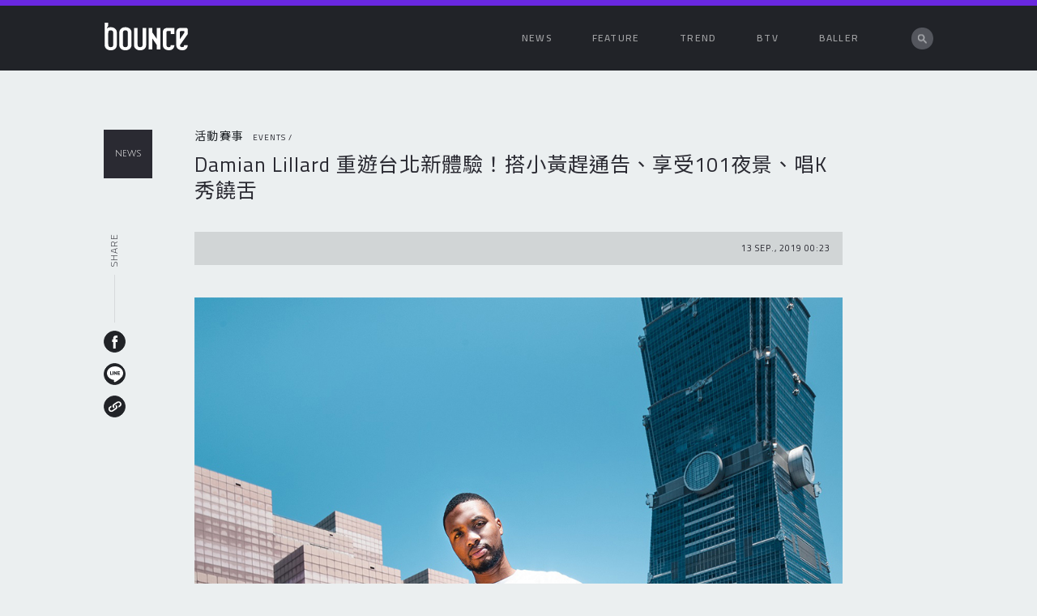

--- FILE ---
content_type: text/html; charset=UTF-8
request_url: https://bouncin.net/p/news/events/178/adidas-dmaian-lillard-tw-tour-official
body_size: 9221
content:
<!DOCTYPE html>
<html>
	<head>
        <meta charset="utf-8">
        <meta name="viewport" content="width=device-width, initial-scale=1.0, maximum-scale=1.0, user-scalable=no">
            <title>Damian Lillard 重遊台北新體驗！搭小黃趕通告、享受101夜景、唱K秀饒舌｜Bounce</title>
    <meta name="author" content="Bounce">
    <meta name="copyright" content="Bounce">
    <meta name="keywords" content="adidas, damian lillard, dame time, 拓荒者, Dame DOLLA, YKWTII, Taiwan Tour, adidas Basketball, adidas hoops, dame 5, dame 6">
    <meta name="description" content="adidas 簽約球員 Damian Lillard 快閃來台，緊湊行程下仍不忘體驗台灣特色文化，不僅把握空檔時間漫步街頭感受台北快節奏的腳步，在搭乘計程車「小黃」前，重現最經典的「You Know What Time It Is」手勢，也特地於前往台北 101 欣賞知名夜景並留影紀念。">

    <meta property="og:type" content="website">
    <meta property="og:site_name" content="Bounce">
    <meta property="og:title" content="Damian Lillard 重遊台北新體驗！搭小黃趕通告、享受101夜景、唱K秀饒舌｜Bounce">
    <meta property="og:url" content="http://bouncin.net/p/news/events/178/adidas-dmaian-lillard-tw-tour-official">
    <meta property="og:image" content="https://bouncin.net/storage/posts/178/058680b2e5298e41120a01a684a4f0c7.jpg">
    <meta property="og:description" content="adidas 簽約球員 Damian Lillard 快閃來台，緊湊行程下仍不忘體驗台灣特色文化，不僅把握空檔時間漫步街頭感受台北快節奏的腳步，在搭乘計程車「小黃」前，重現最經典的「You Know What Time It Is」手勢，也特地於前往台北 101 欣賞知名夜景並留影紀念。">

    <meta itemprop="name" content="Damian Lillard 重遊台北新體驗！搭小黃趕通告、享受101夜景、唱K秀饒舌｜Bounce">
    <meta itemprop="image" content="https://bouncin.net/storage/posts/178/058680b2e5298e41120a01a684a4f0c7.jpg">
    <meta itemprop="description" content="adidas 簽約球員 Damian Lillard 快閃來台，緊湊行程下仍不忘體驗台灣特色文化，不僅把握空檔時間漫步街頭感受台北快節奏的腳步，在搭乘計程車「小黃」前，重現最經典的「You Know What Time It Is」手勢，也特地於前往台北 101 欣賞知名夜景並留影紀念。">

    <meta property="twitter:card" content="summary_large_image" />
    <meta property="twitter:title" content="Damian Lillard 重遊台北新體驗！搭小黃趕通告、享受101夜景、唱K秀饒舌｜Bounce" />
    <meta property="twitter:site" content="Bounce 線上誌 - https://bouncin.net" />
    <meta property="twitter:description" content="adidas 簽約球員 Damian Lillard 快閃來台，緊湊行程下仍不忘體驗台灣特色文化，不僅把握空檔時間漫步街頭感受台北快節奏的腳步，在搭乘計程車「小黃」前，重現最經典的「You Know What Time It Is」手勢，也特地於前往台北 101 欣賞知名夜景並留影紀念。" />
    <meta property="twitter:image" content="https://bouncin.net/storage/posts/178/058680b2e5298e41120a01a684a4f0c7.jpg" />

            <meta name="header-active" content="news" />

        <link rel="shortcut icon" type="image/jpeg" href="https://bouncin.net/img/favicon.jpg" />
        <link type="text/css" rel="stylesheet" href="/css/app.css?id=1cafff2124f5c7fe878e">

        <!-- Google Tag Manager -->
        <script>(function(w,d,s,l,i){w[l]=w[l]||[];w[l].push({'gtm.start':
        new Date().getTime(),event:'gtm.js'});var f=d.getElementsByTagName(s)[0],
        j=d.createElement(s),dl=l!='dataLayer'?'&l='+l:'';j.async=true;j.src=
        'https://www.googletagmanager.com/gtm.js?id='+i+dl;f.parentNode.insertBefore(j,f);
        })(window,document,'script','dataLayer','GTM-W98GWPB');</script>
        <!-- End Google Tag Manager -->

        <script async src="https://pagead2.googlesyndication.com/pagead/js/adsbygoogle.js"></script>
        <script>
        (adsbygoogle = window.adsbygoogle || []).push({
            google_ad_client: "ca-pub-9118976064195949",
            enable_page_level_ads: true
        });
        </script>
	</head>

	<body>
        <!-- Google Tag Manager (noscript) -->
        <noscript><iframe src="https://www.googletagmanager.com/ns.html?id=GTM-W98GWPB"
        height="0" width="0" style="display:none;visibility:hidden"></iframe></noscript>
        <!-- End Google Tag Manager (noscript) -->

        <header>
  <div class="header-container">

    <a href="/" class="logo">
        <svg xmlns="http://www.w3.org/2000/svg" viewBox="0 0 125.64 41.65" width="105" height="34">
            <g fill="#fff">
                <path d="M31.91 6.87H30.7c-4.72 0-8.57 3.39-8.57 7.56v19.66c0 4.17 3.84 7.56 8.57 7.56h1.21c4.73 0 8.57-3.39 8.57-7.56V14.43c0-4.17-3.85-7.56-8.57-7.56zm3.19 9.4v16c0 3.37-.94 4.68-3.36 4.68h-.87c-2.42 0-3.36-1.31-3.36-4.68v-16c0-3.37.94-4.68 3.36-4.68h.87c2.42 0 3.36 1.31 3.36 4.68zM57.33 32.25c0 3.37-.94 4.68-3.36 4.68h-.87c-2.42 0-3.36-1.31-3.36-4.68V7.89h-5.38v26.2c0 4.17 3.84 7.56 8.57 7.56h1.21c4.73 0 8.57-3.39 8.57-7.56V7.89h-5.38zM78.73 24.43L72 14.67V7.89h-5.38v32.65H72V23.82l6.73 9.75v6.97h5.38V7.89h-5.38v16.54zM88 14.42v19.67a7.37 7.37 0 0 0 4 6.39 9.4 9.4 0 0 0 4.57 1.17h1.21a7.33 7.33 0 0 0 7.61-7.29v-.49h-5.51l-.17.83c-.3 1.53-.43 2.22-2.15 2.22h-.87a2.85 2.85 0 0 1-3.18-2.59l-.18-.77V14.27c0-1.35 1.15-1.58 1.82-1.6H100v4.55h5.38V7.89H94.22c-4.76.44-6.35 3.65-6.22 6.53zM9.78 6.87H8.57a9.17 9.17 0 0 0-3.14.57 7.29 7.29 0 0 0-2.34 1.69 14.06 14.06 0 0 1 2.29-4.54V0H0v34.09c0 4.17 3.84 7.56 8.57 7.56h1.2c4.73 0 8.57-3.39 8.57-7.56V14.43c.01-4.17-3.84-7.56-8.56-7.56zM13 32.25c0 3.37-.94 4.68-3.36 4.68h-.9c-2.42 0-3.36-1.31-3.36-4.73V16.27c0-3.37.94-4.68 3.36-4.68h.87C12 11.59 13 12.9 13 16.27zM123.08 7.87h-8.58c-4.76.44-6.36 3.65-6.27 6.53v19.67a7.37 7.37 0 0 0 4 6.39 9.4 9.4 0 0 0 4.57 1.17h1.2a7.32 7.32 0 0 0 7.61-7.29v-.49h-5.49l-.17.83c-.3 1.53-.43 2.22-2.15 2.22h-.8a2.85 2.85 0 0 1-3.18-2.58l-.06-.26 11.91-16.93v-6.74a2.53 2.53 0 0 0-2.59-2.52zm-2.82 7.58l-6.66 9.64V14.25c0-1.34 1.14-1.58 1.83-1.6h4.82z"/>
            </g>
        </svg>
    </a>
    <ul class="menu">
      <li class="menu-item">
          <a href="https://bouncin.net/category/news"><span>NEWS</span></a>
          <div class="sub-menu">
            <div class="sub-menu-title-wrap">
                <span class="sub-menu-title">
                    話題新訊
                </span>
            </div>
            <div class="sub-menu-items-wrap">
                <ul class="sub-menu-items">
                    <li class="sub-menu-item">
                        <a data-active="news-all" href="https://bouncin.net/category/news">所有內容 <span>ALL NEWS</span></a>
                    </li>
                    <li class="sub-menu-item">
                        <a data-active="news-1" href="https://bouncin.net/category/news?type=1">新品熱訊 <span>NEW STUFF</span></a>
                    </li>
                    <li class="sub-menu-item">
                        <a data-active="news-2" href="https://bouncin.net/category/news?type=2">熱門話題 <span>HOT TOPICS</span></a>
                    </li>
                    <li class="sub-menu-item">
                        <a data-active="news-3" href="https://bouncin.net/category/news?type=3">特別分享 <span>STORIES</span></a>
                    </li>
                    <li class="sub-menu-item">
                        <a data-active="news-4" href="https://bouncin.net/category/news?type=4">活動賽事 <span>EVENTS</span></a>
                    </li>
                    <li class="sub-menu-item">
                        <a data-active="news-5" href="https://bouncin.net/category/news?type=5">本站消息 <span>BOUNCE NEWS</span></a>
                    </li>
                </ul>
                <div class="view-all">
                    <div class="line"></div>
                    <a href="https://bouncin.net/category/news"><span>VIEW ALL</span></a>
                    <a href="https://bouncin.net/category/news"><img src="https://bouncin.net/img/read.png"></a>
                </div>
            </div>
          </div>
      </li>
      <li class="menu-item">
          <a href="https://bouncin.net/category/feature"><span>FEATURE</span></a>
          <div class="sub-menu">
            <div class="sub-menu-title-wrap">
                <span class="sub-menu-title">
                    特輯企劃
                </span>
            </div>
            <div class="sub-menu-items-wrap">
                <ul class="sub-menu-items">
                    <li class="sub-menu-item">
                        <a data-active="feature-all" href="https://bouncin.net/category/feature">所有內容 <span>ALL FEATURES</span></a>
                    </li>
                    <li class="sub-menu-item">
                        <a data-active="feature-6" href="https://bouncin.net/category/feature?type=6">專題特刊 <span>FEATURE STORY</span></a>
                    </li>
                    <li class="sub-menu-item">
                        <a data-active="feature-7" href="https://bouncin.net/category/feature?type=7">鞋款評析 <span>REVIEW & ANALYSIS</span></a>
                    </li>
                    <li class="sub-menu-item">
                        <a data-active="feature-8" href="https://bouncin.net/category/feature?type=8">人物聚焦 <span>PEOPLE & INTERVIEW</span></a>
                    </li>
                    <li class="sub-menu-item">
                        <a data-active="feature-9" href="https://bouncin.net/category/feature?type=9">主題集錦 <span>THEME ARCHIVE</span></a>
                    </li>
                    <li class="sub-menu-item">
                        <a data-active="feature-10" href="https://bouncin.net/category/feature?type=10">活動紀實 <span>EVENTS</span></a>
                    </li>
                    <li class="sub-menu-item">
                        <a data-active="feature-11" href="https://bouncin.net/category/feature?type=11">球鞋故事 <span>SNEAKER STORY</span></a>
                    </li>
                </ul>
                <div class="view-all">
                    <div class="line"></div>
                    <a href="https://bouncin.net/category/feature"><span>VIEW ALL</span></a>
                    <a href="https://bouncin.net/category/feature"><img src="https://bouncin.net/img/read.png"></a>
                </div>
            </div>
          </div>
      </li>
      <li class="menu-item">
          <a href="https://bouncin.net/category/trend"><span>TREND</span></a>
          <div class="sub-menu">
            <div class="sub-menu-title-wrap">
                <span class="sub-menu-title">
                    風格日常
                </span>
            </div>
            <div class="sub-menu-items-wrap">
                <ul class="sub-menu-items">
                    <li class="sub-menu-item">
                        <a data-active="trend-all" href="https://bouncin.net/category/trend">所有內容 <span>ALL POSTS</span></a>
                    </li>
                    <li class="sub-menu-item">
                        <a data-active="trend-12" href="https://bouncin.net/category/trend?type=12">行家專欄 <span>COLUMN</span></a>
                    </li>
                    <li class="sub-menu-item">
                        <a data-active="trend-13" href="https://bouncin.net/category/trend?type=13">賽場實著 <span>SOLE WATCH</span></a>
                    </li>
                    <li class="sub-menu-item">
                        <a data-active="trend-14" href="https://bouncin.net/category/trend?type=14">生活型格 <span>LIFESTYLE</span></a>
                    </li>
                    <li class="sub-menu-item">
                        <a data-active="trend-15" href="https://bouncin.net/category/trend?type=15">運動藝術 <span>ART</span></a>
                    </li>
                    <li class="sub-menu-item">
                        <a data-active="trend-16" href="https://bouncin.net/category/trend?type=16">店舖導引 <span>STORES GUIDE</span></a>
                    </li>
                    <li class="sub-menu-item">
                        <a data-active="trend-17" href="https://bouncin.net/category/trend?type=17">編輯隨筆 <span>EDITOR'S JOURNAL</span></a>
                    </li>
                </ul>
                <div class="view-all">
                    <div class="line"></div>
                    <a href="https://bouncin.net/category/trend"><span>VIEW ALL</span></a>
                    <a href="https://bouncin.net/category/trend"><img src="https://bouncin.net/img/read.png"></a>
                </div>
            </div>
          </div>
      </li>
      <li class="menu-item">
          <a href="https://bouncin.net/category/btv"><span>BTV</span></a>
          <div class="sub-menu">
            <div class="sub-menu-title-wrap">
                <span class="sub-menu-title">
                    影音頻道
                </span>
            </div>
            <div class="sub-menu-items-wrap">
                <ul class="sub-menu-items">
                    <li class="sub-menu-item">
                        <a data-active="btv-all" href="https://bouncin.net/category/btv">所有內容 <span>ALL VIDEOS</span></a>
                    </li>
                    <li class="sub-menu-item">
                        <a data-active="btv-18" href="https://bouncin.net/category/btv?type=18">獨家呈獻 <span>BOUNCE PRESENTS</span></a>
                    </li>
                    <li class="sub-menu-item">
                        <a data-active="btv-19" href="https://bouncin.net/category/btv?type=19">強力推介 <span>GOOD STUFF</span></a>
                    </li>
                    <li class="sub-menu-item">
                        <a data-active="btv-20" href="https://bouncin.net/category/btv?type=20">新品開箱 <span>UNBOXING</span></a>
                    </li>
                    <li class="sub-menu-item">
                        <a data-active="btv-21" href="https://bouncin.net/category/btv?type=21">自製節目 <span>SHOWS</span></a>
                    </li>
                </ul>
                <div class="view-all">
                    <div class="line"></div>
                    <a href="https://bouncin.net/category/btv"><span>VIEW ALL</span></a>
                    <a href="https://bouncin.net/category/btv"><img src="https://bouncin.net/img/read.png"></a>
                </div>
            </div>
          </div>
      </li>
      <li class="menu-item">
          <a href="https://bouncin.net/category/baller"><span>BALLER</span></a>
          <div class="sub-menu">
            <div class="sub-menu-title-wrap">
                <span class="sub-menu-title">
                    籃球誌
                </span>
            </div>
            <div class="sub-menu-items-wrap">
                <ul class="sub-menu-items">
                    <li class="sub-menu-item">
                        <a data-active="feature-all" href="https://bouncin.net/category/baller">所有內容 <span>ALL POSTS</span></a>
                    </li>
                    <li class="sub-menu-item">
                        <a data-active="baller-35" href="https://bouncin.net/category/baller?type=35">主題故事 <span>STORY</span></a>
                    </li>
                    <li class="sub-menu-item">
                        <a data-active="baller-36" href="https://bouncin.net/category/baller?type=36">人物特寫 <span>PEOPLE & INTERVIEW </span></a>
                    </li>
                    <li class="sub-menu-item">
                        <a data-active="baller-37" href="https://bouncin.net/category/baller?type=37">賽事新聞 <span>GAME & NEWS</span></a>
                    </li>
                    <li class="sub-menu-item">
                        <a data-active="baller-38" href="https://bouncin.net/category/baller?type=38">話題單元 <span>TOPICS</span></a>
                    </li>
                    <li class="sub-menu-item">
                        <a data-active="baller-39" href="https://bouncin.net/category/baller?type=39">刊物分享 <span>BALLER ZINE</span></a>
                    </li>
                    <li class="sub-menu-item">
                        <a data-active="baller-40" href="https://bouncin.net/category/baller?type=40">編輯隨筆 <span>BALLER TALK</span></a>
                    </li>
                </ul>
                <div class="view-all">
                    <div class="line"></div>
                    <a href="https://bouncin.net/category/baller"><span>VIEW ALL</span></a>
                    <a href="https://bouncin.net/category/baller"><img src="https://bouncin.net/img/read.png"></a>
                </div>
            </div>
          </div>
      </li>
      <li class="menu-search expand-input">
        <form action="https://bouncin.net/search" method="get">
            <input type="search" name="q" class="input-search" autocomplete="off"/>
        </form>
      </li>
    </ul>

    <a href="javascript:void(0);" id="mobile-menu"><span></span></a>
  </div>

    <div class="mobile-menu-wrapper">
        <ul class="mobile-menu-list">
            <li class="menu-search expand-input">
                <form action="https://bouncin.net/search" method="get">
                    <input type="search" name="q" class="input-search" autocomplete="off"/>
                </form>
            </li>
            <li class="mobile-menu-item">
                <a href="https://bouncin.net/category/news">NEWS</a>
                <div class="sub-menu">
                    <div class="sub-menu-title-wrap">
                        <span class="sub-menu-title">
                            話題新訊
                        </span>
                    </div>
                    <div class="sub-menu-items-wrap">
                        <ul class="sub-menu-items">
                            <li class="sub-menu-item">
                                <a href="https://bouncin.net/category/news">所有內容 <span>ALL NEWS</span></a>
                            </li>
                            <li class="sub-menu-item">
                                <a href="https://bouncin.net/category/news?type=1">新品熱訊 <span>NEW STUFF</span></a>
                            </li>
                            <li class="sub-menu-item">
                                <a href="https://bouncin.net/category/news?type=2">熱門話題 <span>HOT TOPICS</span></a>
                            </li>
                            <li class="sub-menu-item">
                                <a href="https://bouncin.net/category/news?type=3">特別分享 <span>STORIES</span></a>
                            </li>
                            <li class="sub-menu-item">
                                <a href="https://bouncin.net/category/news?type=4">活動賽事 <span>EVENTS</span></a>
                            </li>
                            <li class="sub-menu-item">
                                <a href="https://bouncin.net/category/news?type=5">本站消息 <span>BOUNCE NEWS</span></a>
                            </li>
                        </ul>
                        <div class="view-all">
                            <div class="line"></div>
                            <a href="#"><span>BACK</span></a>
                            <a href="#"><img class="back" src="https://bouncin.net/img/read.png"></a>
                        </div>
                    </div>
                </div>
            </li>
            <li class="mobile-menu-item">
                <a href="https://bouncin.net/category/feature">FEATURE</a>
                <div class="sub-menu">
                    <div class="sub-menu-title-wrap">
                        <span class="sub-menu-title">
                            特輯企劃
                        </span>
                    </div>
                    <div class="sub-menu-items-wrap">
                        <ul class="sub-menu-items">
                            <li class="sub-menu-item">
                                <a href="https://bouncin.net/category/feature">所有內容 <span>ALL FEATURES</span></a>
                            </li>
                            <li class="sub-menu-item">
                                <a href="https://bouncin.net/category/feature?type=6">專題特刊 <span>FEATURE STORY</span></a>
                            </li>
                            <li class="sub-menu-item">
                                <a href="https://bouncin.net/category/feature?type=7">鞋款評析 <span>REVIEW & ANALYSIS</span></a>
                            </li>
                            <li class="sub-menu-item">
                                <a href="https://bouncin.net/category/feature?type=8">人物聚焦 <span>PEOPLE & INTERVIEW</span></a>
                            </li>
                            <li class="sub-menu-item">
                                <a href="https://bouncin.net/category/feature?type=9">主題集錦 <span>THEME ARCHIVE</span></a>
                            </li>
                            <li class="sub-menu-item">
                                <a href="https://bouncin.net/category/feature?type=10">活動紀實 <span>EVENTS</span></a>
                            </li>
                            <li class="sub-menu-item">
                                <a href="https://bouncin.net/category/feature?type=11">球鞋故事 <span>SNEAKER STORY</span></a>
                            </li>
                        </ul>
                        <div class="view-all">
                            <div class="line"></div>
                            <a href="#"><span>BACK</span></a>
                            <a href="#"><img class="back" src="https://bouncin.net/img/read.png"></a>
                        </div>
                    </div>
                </div>
            </li>
            <li class="mobile-menu-item">
                <a href="https://bouncin.net/category/trend">TREND</a>
                <div class="sub-menu">
                    <div class="sub-menu-title-wrap">
                        <span class="sub-menu-title">
                            風格日常
                        </span>
                    </div>
                    <div class="sub-menu-items-wrap">
                        <ul class="sub-menu-items">
                            <li class="sub-menu-item">
                                <a href="https://bouncin.net/category/trend">所有內容 <span>ALL POSTS</span></a>
                            </li>
                            <li class="sub-menu-item">
                                <a href="https://bouncin.net/category/trend?type=12">行家專欄 <span>COLUMN</span></a>
                            </li>
                            <li class="sub-menu-item">
                                <a href="https://bouncin.net/category/trend?type=13">賽場實著 <span>SOLE WATCH</span></a>
                            </li>
                            <li class="sub-menu-item">
                                <a href="https://bouncin.net/category/trend?type=14">生活型格 <span>LIFESTYLE</span></a>
                            </li>
                            <li class="sub-menu-item">
                                <a href="https://bouncin.net/category/trend?type=15">運動藝術 <span>ART</span></a>
                            </li>
                            <li class="sub-menu-item">
                                <a href="https://bouncin.net/category/trend?type=16">店舖導引 <span>STORES GUIDE</span></a>
                            </li>
                            <li class="sub-menu-item">
                                <a href="https://bouncin.net/category/trend?type=17">編輯隨筆 <span>EDITOR'S JOURNAL</span></a>
                            </li>
                        </ul>
                        <div class="view-all">
                            <div class="line"></div>
                            <a href="#"><span>BACK</span></a>
                            <a href="#"><img class="back" src="https://bouncin.net/img/read.png"></a>
                        </div>
                    </div>
                </div>
            </li>
            <li class="mobile-menu-item">
                <a href="https://bouncin.net/category/btv">BTV</a>
                <div class="sub-menu">
                    <div class="sub-menu-title-wrap">
                        <span class="sub-menu-title">
                            影音頻道
                        </span>
                    </div>
                    <div class="sub-menu-items-wrap">
                        <ul class="sub-menu-items">
                            <li class="sub-menu-item">
                                <a href="https://bouncin.net/category/btv">所有內容 <span>ALL VIDEOS</span></a>
                            </li>
                            <li class="sub-menu-item">
                                <a href="https://bouncin.net/category/btv?type=18">獨家呈獻 <span>BOUNCE PRESENTS</span></a>
                            </li>
                            <li class="sub-menu-item">
                                <a href="https://bouncin.net/category/btv?type=19">強力推介 <span>GOOD STUFF</span></a>
                            </li>
                            <li class="sub-menu-item">
                                <a href="https://bouncin.net/category/btv?type=20">新品開箱 <span>UNBOXING</span></a>
                            </li>
                            <li class="sub-menu-item">
                                <a href="https://bouncin.net/category/btv?type=21">自製節目 <span>SHOWS</span></a>
                            </li>
                        </ul>
                        <div class="view-all">
                            <div class="line"></div>
                            <a href="#"><span>BACK</span></a>
                            <a href="#"><img class="back" src="https://bouncin.net/img/read.png"></a>
                        </div>
                    </div>
                </div>
            </li>
            <li class="mobile-menu-item">
                <a href="https://bouncin.net/category/baller">BALLER</a>
                <div class="sub-menu">
                    <div class="sub-menu-title-wrap">
                        <span class="sub-menu-title">
                            籃球誌
                        </span>
                    </div>
                    <div class="sub-menu-items-wrap">
                        <ul class="sub-menu-items">
                            <li class="sub-menu-item">
                                <a data-active="feature-all" href="https://bouncin.net/category/baller">所有內容 <span>ALL POSTS</span></a>
                            </li>
                            <li class="sub-menu-item">
                                <a data-active="baller-35" href="https://bouncin.net/category/baller?type=35">主題故事 <span>STORY</span></a>
                            </li>
                            <li class="sub-menu-item">
                                <a data-active="baller-36" href="https://bouncin.net/category/baller?type=36">人物特寫 <span>PEOPLE & INTERVIEW </span></a>
                            </li>
                            <li class="sub-menu-item">
                                <a data-active="baller-37" href="https://bouncin.net/category/baller?type=37">賽事新聞 <span>GAME & NEWS</span></a>
                            </li>
                            <li class="sub-menu-item">
                                <a data-active="baller-38" href="https://bouncin.net/category/baller?type=38">話題單元 <span>TOPICS</span></a>
                            </li>
                            <li class="sub-menu-item">
                                <a data-active="baller-39" href="https://bouncin.net/category/baller?type=39">刊物分享 <span>BALLER ZINE</span></a>
                            </li>
                            <li class="sub-menu-item">
                                <a data-active="baller-40" href="https://bouncin.net/category/baller?type=40">編輯隨筆 <span>BALLER TALK</span></a>
                            </li>
                        </ul>
                        <div class="view-all">
                            <div class="line"></div>
                            <a href="#"><span>BACK</span></a>
                            <a href="#"><img class="back" src="https://bouncin.net/img/read.png"></a>
                        </div>
                    </div>
                </div>
            </li>
        </ul>
    </div>
</header>

		<div class="article">

      <div class="article-head">
        <div class="share-bar">
            <svg xmlns="http://www.w3.org/2000/svg" viewBox="0 0 39.2 39.2" class="icon-share">
                <g>
                    <path d="M39.2 5.6A5.6 5.6 0 1 1 33.6 0a5.6 5.6 0 0 1 5.6 5.6zm0 28a5.6 5.6 0 1 1-5.6-5.6 5.6 5.6 0 0 1 5.6 5.6zm-28-14A5.6 5.6 0 1 1 5.6 14a5.6 5.6 0 0 1 5.6 5.6z"/>
                    <path d="M33.6 5.6l-28 14 28 14" fill="none" stroke="#000"/>
                </g>
            </svg>
            <span class="share-text">SHARE</span>

            <div class="socials">
                <div class="social-share">
                    <a class="social-item button-fb-share" href="https://bouncin.net/p/news/events/178/adidas-dmaian-lillard-tw-tour-official">
                        <span class="icon icon-round icon-article">
                            <svg xmlns="http://www.w3.org/2000/svg" viewBox="0 0 23.64 50.53">
                                <g>
                                    <path d="M15.6 15.13v-4.05a2.12 2.12 0 0 1 2.22-2.41h5.68V0h-7.82C7 0 5 6.42 5 10.58v4.55H0v10.12h5.1v25.28h10.12V25.25h7.48l.33-4 .6-6.14z" fill="#262626" fill-rule="evenodd" data-name="圖層 1"/>
                                </g>
                            </svg>
                        </span>
                    </a>
                    <a class="social-item button-g-plus-share" href="https://bouncin.net/p/news/events/178/adidas-dmaian-lillard-tw-tour-official">
                        <span class="icon icon-round icon-article">
                            <svg xmlns="http://www.w3.org/2000/svg" viewBox="0 0 63.42 40.39" class="google">
                                <g>
                                    <path d="M37.79 16c-4.4.07-8.8.07-13.2.07-1.26 0-2.54-.07-3.77 0-.26 0-.66.3-.66.46v7.74h10.72a5.39 5.39 0 0 1-.36 1.29c-1.62 4.92-6.68 7.33-12.14 6.44a11.82 11.82 0 0 1-9.69-14.09 12.56 12.56 0 0 1 .79-2.75 11.87 11.87 0 0 1 13.23-6.64 10.9 10.9 0 0 1 5.06 2.61l5.92-5.92a2.9 2.9 0 0 1-.5-.43A19.35 19.35 0 0 0 16.86.31 20 20 0 0 0 .32 16.78a19.9 19.9 0 0 0 1 10.68 20.35 20.35 0 0 0 21.26 12.8 18 18 0 0 0 11.68-5.46c4.66-5 5.88-10.91 5.13-17.49-.13-1.09-.56-1.29-1.59-1.29zm20 .63h-1.31v-1.17-5.09c0-.26-.33-.76-.46-.76-1.52-.07-3.08-.07-4.7-.07v7h-7.11v1.29c.07 1.26.1 2.54.2 3.8 1.22.07 2.45.13 3.74.13h3.21v6.95h5.13v-6.9h6.94v-5.16z" fill="#262626" fill-rule="evenodd" data-name="圖層 1"/>
                                </g>
                            </svg>
                        </span>
                    </a>
                    <a class="social-item button-copy-link" href="https://bouncin.net/p/news/events/178/adidas-dmaian-lillard-tw-tour-official">
                        <span class="icon icon-round icon-article">
                            <svg xmlns="http://www.w3.org/2000/svg" viewBox="0 0 53.28 45.07" class="link">
                                <g>
                                    <path d="M34.45 2.09l-12.67 9a11.89 11.89 0 0 0-2.45 16.61A12.53 12.53 0 0 0 21 29.6l4.83-3.45a6.38 6.38 0 0 1-1.83-1.7 6.08 6.08 0 0 1 1.25-8.5l12.67-9a6.08 6.08 0 0 1 8.45 1.58A6.08 6.08 0 0 1 45.08 17l-4.31 3.08a15.89 15.89 0 0 1 0 7.27l7.76-5.54A11.89 11.89 0 0 0 51 5.18a11.89 11.89 0 0 0-16.55-3.09z"/>
                                    <path d="M18.82 43l12.67-9a11.89 11.89 0 0 0 2.45-16.61 12.55 12.55 0 0 0-1.62-1.85l-4.83 3.45a6.36 6.36 0 0 1 1.82 1.71 6.08 6.08 0 0 1-1.25 8.5l-12.67 9a6.08 6.08 0 0 1-8.45-1.58 6.08 6.08 0 0 1 1.25-8.5L12.51 25a15.89 15.89 0 0 1 0-7.27l-7.74 5.55a11.89 11.89 0 0 0-2.45 16.61A11.89 11.89 0 0 0 18.82 43z"/>
                                </g>
                            </svg>
                        </span>
                    </a>
                </div>
            </div>
        </div>
    </div>
  
  <div class="article-content">
    
            <div class="article-category category">
            活動賽事
            <span>EVENTS /</span>
            <div class="clearfix"></div>
        </div>
        <div class="article-title title">
        Damian Lillard 重遊台北新體驗！搭小黃趕通告、享受101夜景、唱K秀饒舌
    </div>
    <div class="article-date date">
        13 Sep., 2019 00:23
    </div>

        

    <div class="share-bar">
        <svg xmlns="http://www.w3.org/2000/svg" viewBox="0 0 39.2 39.2" class="icon-share">
            <g>
                <path d="M39.2 5.6A5.6 5.6 0 1 1 33.6 0a5.6 5.6 0 0 1 5.6 5.6zm0 28a5.6 5.6 0 1 1-5.6-5.6 5.6 5.6 0 0 1 5.6 5.6zm-28-14A5.6 5.6 0 1 1 5.6 14a5.6 5.6 0 0 1 5.6 5.6z"/>
                <path d="M33.6 5.6l-28 14 28 14" fill="none" stroke="#fff"/>
            </g>
        </svg>
        <span class="share-text">SHARE</span>

        <div class="socials">
            <div class="social-share">
                <a class="social-item button-fb-share" href="https://bouncin.net/p/news/events/178/adidas-dmaian-lillard-tw-tour-official">
                    <span class="icon icon-round icon-article">
                        <svg xmlns="http://www.w3.org/2000/svg" viewBox="0 0 23.64 50.53">
                            <g>
                                <path d="M15.6 15.13v-4.05a2.12 2.12 0 0 1 2.22-2.41h5.68V0h-7.82C7 0 5 6.42 5 10.58v4.55H0v10.12h5.1v25.28h10.12V25.25h7.48l.33-4 .6-6.14z" fill="#262626" fill-rule="evenodd" data-name="圖層 1"/>
                            </g>
                        </svg>
                    </span>
                </a>
                <a class="social-item button-line-share" href="https://bouncin.net/p/news/events/178/adidas-dmaian-lillard-tw-tour-official">
                    <span class="icon icon-round icon-article">
                        <svg xmlns="http://www.w3.org/2000/svg" class="line-message" viewBox="0 0 24 24">
                            <path d="M23.944 9.006l-.007-.061a.036.036 0 0 0 0-.006l-.029-.23-.019-.16-.006-.048-.012.001c-.292-1.662-1.096-3.24-2.342-4.586-1.24-1.341-2.85-2.4-4.658-3.061A14.154 14.154 0 0 0 11.988 0C9.704 0 7.486.536 5.573 1.55 1.885 3.508-.29 7.105.031 10.714c.167 1.867.9 3.645 2.12 5.14 1.148 1.409 2.701 2.545 4.492 3.286 1.1.456 2.19.671 3.342.899l.135.026c.317.063.402.15.424.183.041.064.02.188.003.257l-.046.19c-.123.504-.251 1.025-.15 1.6.115.66.528 1.039 1.132 1.039.65 0 1.391-.436 1.88-.724l.066-.038c1.169-.685 2.27-1.458 3.098-2.055 1.812-1.306 3.867-2.786 5.407-4.7 1.552-1.929 2.282-4.407 2.01-6.81zM7.474 12.66h-2.07a.566.566 0 0 1-.567-.566V7.755a.566.566 0 0 1 1.133 0v3.774h1.504a.566.566 0 1 1 0 1.131zm2.16-.581a.566.566 0 0 1-1.133 0V7.74a.566.566 0 0 1 1.133 0v4.339zm5.121 0a.566.566 0 0 1-1.025.332l-2.04-2.805v2.473a.566.566 0 0 1-1.133 0V7.864a.566.566 0 0 1 1.025-.332l2.04 2.805V7.74a.566.566 0 0 1 1.133 0v4.339zm4.128.477H16.08a.566.566 0 0 1-.566-.566V7.65c0-.311.253-.565.566-.565h2.717a.566.566 0 1 1 0 1.132h-2.15v1.038h1.745a.566.566 0 1 1 0 1.131h-1.745v1.038h2.237a.566.566 0 1 1 0 1.132z"/>
                        </svg>
                    </span>
                </a>
                <a class="social-item button-copy-link" href="https://bouncin.net/p/news/events/178/adidas-dmaian-lillard-tw-tour-official">
                    <span class="icon icon-round icon-article">
                        <svg xmlns="http://www.w3.org/2000/svg" viewBox="0 0 53.28 45.07" class="link">
                            <g>
                                <path d="M34.45 2.09l-12.67 9a11.89 11.89 0 0 0-2.45 16.61A12.53 12.53 0 0 0 21 29.6l4.83-3.45a6.38 6.38 0 0 1-1.83-1.7 6.08 6.08 0 0 1 1.25-8.5l12.67-9a6.08 6.08 0 0 1 8.45 1.58A6.08 6.08 0 0 1 45.08 17l-4.31 3.08a15.89 15.89 0 0 1 0 7.27l7.76-5.54A11.89 11.89 0 0 0 51 5.18a11.89 11.89 0 0 0-16.55-3.09z"/>
                                <path d="M18.82 43l12.67-9a11.89 11.89 0 0 0 2.45-16.61 12.55 12.55 0 0 0-1.62-1.85l-4.83 3.45a6.36 6.36 0 0 1 1.82 1.71 6.08 6.08 0 0 1-1.25 8.5l-12.67 9a6.08 6.08 0 0 1-8.45-1.58 6.08 6.08 0 0 1 1.25-8.5L12.51 25a15.89 15.89 0 0 1 0-7.27l-7.74 5.55a11.89 11.89 0 0 0-2.45 16.61A11.89 11.89 0 0 0 18.82 43z"/>
                            </g>
                        </svg>
                    </span>
                </a>
            </div>
        </div>
    </div>

    <div class="article-post post">
      <div class="medium-insert-images"><figure>
    <img src="https://bouncin.net/storage/posts/178/eyQkc3P8fHQ9czDSxl7Ea1UezAenh4yj6aeDzCJq.jpeg" alt="">
        
</figure></div><p>adidas 簽約球員 Damian Lillard 快閃來台，緊湊行程下仍不忘體驗台灣特色文化，不僅把握空檔時間漫步街頭感受台北快節奏的腳步，在搭乘計程車「小黃」前，重現最經典的「You Know What Time It Is」手勢，也特地於前往台北 101 欣賞知名夜景並留影紀念，為本次台灣快閃行程留下特別回憶！</p><div class="medium-insert-images"><figure>
    <img src="https://bouncin.net/storage/posts/178/HE9YRp7cGghHswcZsGnEszWFRhCQkVn6oYUCIvb1.jpeg" alt="">
        
</figure></div><p>同時，以藝名「Dame D.O.L.L.A」發行三張專輯 Damian Lillard，也以重量級導師身份參與電視節目《聲林之王2》錄影，為選手們進行賽前特訓，更體驗時下流行「電話亭KTV」，在愉快氣氛下完成《聲林之王2》節目錄製。此次，因時逢傳統節日「中秋節」，節目組也送上印有 Damian Lillard 個人 LOGO 特製月餅，讓 Damian Lillard 又驚又喜！</p><div class="medium-insert-images"><figure>
    <img src="https://bouncin.net/storage/posts/178/xim92sFB5JWBgl9TdIEZfHnTLRfz3kDkpE6xxWc9.jpeg" alt="">
        
</figure><figure>
    <img src="https://bouncin.net/storage/posts/178/uF1c7asSx8EBgI0KRLSaVaSPlgnh437jSN08C1pt.jpeg" alt="">
        
</figure></div><p class=""><br></p><p class=""><br></p><p class=""><br></p><p class=""><br></p><p class=""><br></p><p class=""><br></p><p class=""><br></p>
    </div>
    <div class="author-container">
        <div class="author-content">
            <a class="name" href="https://bouncin.net/editors/3">
                <img src="https://bouncin.net/storage/avatars/3.jpg" alt="Bounce">
            </a>
            <div>
                <span class="position">EDITED BY</span>
                <a class="name" href="https://bouncin.net/editors/3">
                    Bounce
                </a>
            </div>
                        <div class="date">
                13 Sep., 2019 00:23
            </div>
        </div>

        
    </div>

    <div class="tags">
        <ul>
                            <li class="tag">
                    <a href="https://bouncin.net/tag/38">adidas</a>
                </li>
                            <li class="tag">
                    <a href="https://bouncin.net/tag/181">damian_lillard</a>
                </li>
                    </ul>
    </div>


    <div class="more-story-container">
            <div class="more-story-bar">
            <div class="more-story-bar-text">
                <span>更多相關內容</span>
                <span class="text-1">MORE RELATED</span>
            </div>
        </div>

        <div class="theme-thumbnail-container compact recommend">
                            <div class="theme-thumbnail">
    <a href="https://bouncin.net/p/news/events/9/adidas-2019-sports-base" target="_blank">
        <div class="theme-thumbnail-img-wrap">
                        <img class="theme-thumbnail-img" src="https://bouncin.net/storage/posts/9/f78f4c8c3eb24ef8495a92137bdb541b.jpg" alt="">
        </div>
    </a>

    <div class="theme-thumbnail-tags">
                    <span>NEWS</span>
            </div>

    <div class="theme-thumbnail-content">
        <div class="theme-thumbnail-text">
            <a href="https://bouncin.net/p/news/events/9/adidas-2019-sports-base" target="_blank">adidas 2019 Sports Base 運動基地熱血開練</a>
        </div>

                    <div class="theme-thumbnail-info">
                <div class="theme-thumbnail-editor">
                    <span class="position">EDITED BY</span>
                    <a class="name" href="https://bouncin.net/editors/3">
                        Bounce
                    </a>
                </div>
                <div class="theme-thumbnail-date">
                    27 Jul., 2019                </div>
            </div>
            </div>
</div>
                            <div class="theme-thumbnail">
    <a href="https://bouncin.net/p/trend/art/15/spida-mitchell-marvel" target="_blank">
        <div class="theme-thumbnail-img-wrap">
                        <img class="theme-thumbnail-img" src="https://bouncin.net/storage/posts/15/e20cfb6883872cdb1325419e9910173c.jpg" alt="">
        </div>
    </a>

    <div class="theme-thumbnail-tags">
                    <span>TREND</span>
            </div>

    <div class="theme-thumbnail-content">
        <div class="theme-thumbnail-text">
            <a href="https://bouncin.net/p/trend/art/15/spida-mitchell-marvel" target="_blank">[ Bamboozle ] / Your friendly Neighborhood</a>
        </div>

                    <div class="theme-thumbnail-info">
                <div class="theme-thumbnail-editor">
                    <span class="position">EDITED BY</span>
                    <a class="name" href="https://bouncin.net/editors/5">
                        Bam! Bam! Bam!
                    </a>
                </div>
                <div class="theme-thumbnail-date">
                    04 Jul., 2019                </div>
            </div>
            </div>
</div>
                            <div class="theme-thumbnail">
    <a href="https://bouncin.net/p/news/new-stuff/47/adidas-ultraboost-19-august-release-info" target="_blank">
        <div class="theme-thumbnail-img-wrap">
                        <img class="theme-thumbnail-img" src="https://bouncin.net/storage/posts/47/51c70f05f3b59fa5f6a3ce33703e4ee1.jpg" alt="">
        </div>
    </a>

    <div class="theme-thumbnail-tags">
                    <span>NEWS</span>
            </div>

    <div class="theme-thumbnail-content">
        <div class="theme-thumbnail-text">
            <a href="https://bouncin.net/p/news/new-stuff/47/adidas-ultraboost-19-august-release-info" target="_blank">adidas Ultraboost 19 全新配色登場　大膽顛覆想像界限</a>
        </div>

                    <div class="theme-thumbnail-info">
                <div class="theme-thumbnail-editor">
                    <span class="position">EDITED BY</span>
                    <a class="name" href="https://bouncin.net/editors/3">
                        Bounce
                    </a>
                </div>
                <div class="theme-thumbnail-date">
                    08 Aug., 2019                </div>
            </div>
            </div>
</div>
                            <div class="theme-thumbnail">
    <a href="https://bouncin.net/p/news/hot-topics/91/adidas-sports-base" target="_blank">
        <div class="theme-thumbnail-img-wrap">
                        <img class="theme-thumbnail-img" src="https://bouncin.net/storage/posts/91/3809292fe4d5c65951a0beeaf626103b.jpg" alt="">
        </div>
    </a>

    <div class="theme-thumbnail-tags">
                    <span>NEWS</span>
            </div>

    <div class="theme-thumbnail-content">
        <div class="theme-thumbnail-text">
            <a href="https://bouncin.net/p/news/hot-topics/91/adidas-sports-base" target="_blank">adidas 2019 Sports Base 運動基地 正式啟動</a>
        </div>

                    <div class="theme-thumbnail-info">
                <div class="theme-thumbnail-editor">
                    <span class="position">EDITED BY</span>
                    <a class="name" href="https://bouncin.net/editors/3">
                        Bounce
                    </a>
                </div>
                <div class="theme-thumbnail-date">
                    15 Aug., 2019                </div>
            </div>
            </div>
</div>
                            <div class="theme-thumbnail">
    <a href="https://bouncin.net/p/news/hot-topics/92/adidasoriginals-ozweego" target="_blank">
        <div class="theme-thumbnail-img-wrap">
                        <img class="theme-thumbnail-img" src="https://bouncin.net/storage/posts/92/22af26dff8f888df456a1cb7b95eab86.jpg" alt="">
        </div>
    </a>

    <div class="theme-thumbnail-tags">
                    <span>NEWS</span>
            </div>

    <div class="theme-thumbnail-content">
        <div class="theme-thumbnail-text">
            <a href="https://bouncin.net/p/news/hot-topics/92/adidasoriginals-ozweego" target="_blank">adidas Originals OZWEEGO 號召新世代創造者「打破經典，重塑原創」</a>
        </div>

                    <div class="theme-thumbnail-info">
                <div class="theme-thumbnail-editor">
                    <span class="position">EDITED BY</span>
                    <a class="name" href="https://bouncin.net/editors/3">
                        Bounce
                    </a>
                </div>
                <div class="theme-thumbnail-date">
                    16 Aug., 2019                </div>
            </div>
            </div>
</div>
                            <div class="theme-thumbnail">
    <a href="https://bouncin.net/p/news/hot-topics/98/adidas-2019-sports-base-runners" target="_blank">
        <div class="theme-thumbnail-img-wrap">
                        <img class="theme-thumbnail-img" src="https://bouncin.net/storage/posts/98/48408403a8b0c10f19c0241b3a069ce6.jpg" alt="">
        </div>
    </a>

    <div class="theme-thumbnail-tags">
                    <span>NEWS</span>
            </div>

    <div class="theme-thumbnail-content">
        <div class="theme-thumbnail-text">
            <a href="https://bouncin.net/p/news/hot-topics/98/adidas-2019-sports-base-runners" target="_blank">adidas 2019 Sports Base 運動基地 全力衝刺夏夜</a>
        </div>

                    <div class="theme-thumbnail-info">
                <div class="theme-thumbnail-editor">
                    <span class="position">EDITED BY</span>
                    <a class="name" href="https://bouncin.net/editors/3">
                        Bounce
                    </a>
                </div>
                <div class="theme-thumbnail-date">
                    19 Aug., 2019                </div>
            </div>
            </div>
</div>
                    </div>

        <div class="paging-container d-none d-sm-block">
            <div class="paging-content justify-content-center">
                <a href="#" class="paging-page" id="article-more-posts">
                    <div class="paging-text">
                        LOAD MORE
                    </div>
                    <div class="paging-page-next arrow-down">
                        <svg viewBox="0 0 32 32" class="icon icon-chevron-bottom" viewBox="0 0 32 32" fill="#ffffff" aria-hidden="true"><path d="M16.003 18.626l7.081-7.081L25 13.46l-8.997 8.998-9.003-9 1.917-1.916z"/></svg>
                    </div>
                </a>
            </div>
        </div>
    </div>

            <div class="article-float-category">
            <span class="float-category">news</span>
        </div>
        <div class="gotop article-gotop"></div>
    <div class="social-bar">
        <div class="social-text" dir="rtl">
        SHARE
        </div>
        <span class="line"></span>
        <a class="social-item button-fb-share" href="https://bouncin.net/p/news/events/178/adidas-dmaian-lillard-tw-tour-official">
            <span class="icon icon-round icon-article">
                <svg xmlns="http://www.w3.org/2000/svg" viewBox="0 0 23.64 50.53">
                    <g>
                        <path d="M15.6 15.13v-4.05a2.12 2.12 0 0 1 2.22-2.41h5.68V0h-7.82C7 0 5 6.42 5 10.58v4.55H0v10.12h5.1v25.28h10.12V25.25h7.48l.33-4 .6-6.14z" fill="#262626" fill-rule="evenodd" data-name="圖層 1"/>
                    </g>
                </svg>
            </span>
        </a>
        <a class="social-item button-line-share" href="https://bouncin.net/p/news/events/178/adidas-dmaian-lillard-tw-tour-official">
            <span class="icon icon-round icon-article">
                <svg xmlns="http://www.w3.org/2000/svg" viewBox="0 0 24 24" class="line-message">
                    <path d="M23.944 9.006l-.007-.061a.036.036 0 0 0 0-.006l-.029-.23-.019-.16-.006-.048-.012.001c-.292-1.662-1.096-3.24-2.342-4.586-1.24-1.341-2.85-2.4-4.658-3.061A14.154 14.154 0 0 0 11.988 0C9.704 0 7.486.536 5.573 1.55 1.885 3.508-.29 7.105.031 10.714c.167 1.867.9 3.645 2.12 5.14 1.148 1.409 2.701 2.545 4.492 3.286 1.1.456 2.19.671 3.342.899l.135.026c.317.063.402.15.424.183.041.064.02.188.003.257l-.046.19c-.123.504-.251 1.025-.15 1.6.115.66.528 1.039 1.132 1.039.65 0 1.391-.436 1.88-.724l.066-.038c1.169-.685 2.27-1.458 3.098-2.055 1.812-1.306 3.867-2.786 5.407-4.7 1.552-1.929 2.282-4.407 2.01-6.81zM7.474 12.66h-2.07a.566.566 0 0 1-.567-.566V7.755a.566.566 0 0 1 1.133 0v3.774h1.504a.566.566 0 1 1 0 1.131zm2.16-.581a.566.566 0 0 1-1.133 0V7.74a.566.566 0 0 1 1.133 0v4.339zm5.121 0a.566.566 0 0 1-1.025.332l-2.04-2.805v2.473a.566.566 0 0 1-1.133 0V7.864a.566.566 0 0 1 1.025-.332l2.04 2.805V7.74a.566.566 0 0 1 1.133 0v4.339zm4.128.477H16.08a.566.566 0 0 1-.566-.566V7.65c0-.311.253-.565.566-.565h2.717a.566.566 0 1 1 0 1.132h-2.15v1.038h1.745a.566.566 0 1 1 0 1.131h-1.745v1.038h2.237a.566.566 0 1 1 0 1.132z"/>
                </svg>
            </span>
        </a>
        <a class="social-item button-copy-link" href="https://bouncin.net/p/news/events/178/adidas-dmaian-lillard-tw-tour-official">
            <span class="icon icon-round icon-article">
                <svg xmlns="http://www.w3.org/2000/svg" viewBox="0 0 53.28 45.07" class="link">
                    <g>
                        <path d="M34.45 2.09l-12.67 9a11.89 11.89 0 0 0-2.45 16.61A12.53 12.53 0 0 0 21 29.6l4.83-3.45a6.38 6.38 0 0 1-1.83-1.7 6.08 6.08 0 0 1 1.25-8.5l12.67-9a6.08 6.08 0 0 1 8.45 1.58A6.08 6.08 0 0 1 45.08 17l-4.31 3.08a15.89 15.89 0 0 1 0 7.27l7.76-5.54A11.89 11.89 0 0 0 51 5.18a11.89 11.89 0 0 0-16.55-3.09z"/>
                        <path d="M18.82 43l12.67-9a11.89 11.89 0 0 0 2.45-16.61 12.55 12.55 0 0 0-1.62-1.85l-4.83 3.45a6.36 6.36 0 0 1 1.82 1.71 6.08 6.08 0 0 1-1.25 8.5l-12.67 9a6.08 6.08 0 0 1-8.45-1.58 6.08 6.08 0 0 1 1.25-8.5L12.51 25a15.89 15.89 0 0 1 0-7.27l-7.74 5.55a11.89 11.89 0 0 0-2.45 16.61A11.89 11.89 0 0 0 18.82 43z"/>
                    </g>
                </svg>
            </span>
        </a>
    </div>
</div>

        <footer>
  <div class="footer-container">
    <div class="footer-left">
        <div class="logo-wrap">
            <svg xmlns="http://www.w3.org/2000/svg" viewBox="0 0 125.64 41.65" width="105" height="34">
                <g fill="#fff">
                    <path d="M31.91 6.87H30.7c-4.72 0-8.57 3.39-8.57 7.56v19.66c0 4.17 3.84 7.56 8.57 7.56h1.21c4.73 0 8.57-3.39 8.57-7.56V14.43c0-4.17-3.85-7.56-8.57-7.56zm3.19 9.4v16c0 3.37-.94 4.68-3.36 4.68h-.87c-2.42 0-3.36-1.31-3.36-4.68v-16c0-3.37.94-4.68 3.36-4.68h.87c2.42 0 3.36 1.31 3.36 4.68zM57.33 32.25c0 3.37-.94 4.68-3.36 4.68h-.87c-2.42 0-3.36-1.31-3.36-4.68V7.89h-5.38v26.2c0 4.17 3.84 7.56 8.57 7.56h1.21c4.73 0 8.57-3.39 8.57-7.56V7.89h-5.38zM78.73 24.43L72 14.67V7.89h-5.38v32.65H72V23.82l6.73 9.75v6.97h5.38V7.89h-5.38v16.54zM88 14.42v19.67a7.37 7.37 0 0 0 4 6.39 9.4 9.4 0 0 0 4.57 1.17h1.21a7.33 7.33 0 0 0 7.61-7.29v-.49h-5.51l-.17.83c-.3 1.53-.43 2.22-2.15 2.22h-.87a2.85 2.85 0 0 1-3.18-2.59l-.18-.77V14.27c0-1.35 1.15-1.58 1.82-1.6H100v4.55h5.38V7.89H94.22c-4.76.44-6.35 3.65-6.22 6.53zM9.78 6.87H8.57a9.17 9.17 0 0 0-3.14.57 7.29 7.29 0 0 0-2.34 1.69 14.06 14.06 0 0 1 2.29-4.54V0H0v34.09c0 4.17 3.84 7.56 8.57 7.56h1.2c4.73 0 8.57-3.39 8.57-7.56V14.43c.01-4.17-3.84-7.56-8.56-7.56zM13 32.25c0 3.37-.94 4.68-3.36 4.68h-.9c-2.42 0-3.36-1.31-3.36-4.73V16.27c0-3.37.94-4.68 3.36-4.68h.87C12 11.59 13 12.9 13 16.27zM123.08 7.87h-8.58c-4.76.44-6.36 3.65-6.27 6.53v19.67a7.37 7.37 0 0 0 4 6.39 9.4 9.4 0 0 0 4.57 1.17h1.2a7.32 7.32 0 0 0 7.61-7.29v-.49h-5.49l-.17.83c-.3 1.53-.43 2.22-2.15 2.22h-.8a2.85 2.85 0 0 1-3.18-2.58l-.06-.26 11.91-16.93v-6.74a2.53 2.53 0 0 0-2.59-2.52zm-2.82 7.58l-6.66 9.64V14.25c0-1.34 1.14-1.58 1.83-1.6h4.82z"/>
                </g>
            </svg>

            <div class="logo-description">
                球鞋文化 <span>/</span> 生活風潮
            </div>
            <div class="copyright">
               THE LATEST IN SNEAKERS, SPORTS AND TREND.
            </div>
        </div>
    </div>
    <div class="footer-right">
        <div class="links">
            <ul>
                <li><a href="https://bouncin.net/contact#about-us">關於我們<span class="english-title">ABOUT US</span></a></li>
                <li><a href="https://bouncin.net/contact#contact-info">聯繫資訊<span class="english-title">CONTACT INFO</span></a></li>
                <li><a href="https://bouncin.net/contact#terms-of-use">規範聲明<span class="english-title">TERMS OF USE</span></a></li>
                <li class="social">
                    <a href="https://www.facebook.com/bouncesneaker/" target="_blank">
                        <span class="icon icon-round">
                            <svg xmlns="http://www.w3.org/2000/svg" viewBox="0 0 23.64 50.53">
                                <g fill="#fff">
                                    <path d="M15.6 15.13v-4.05a2.12 2.12 0 0 1 2.22-2.41h5.68V0h-7.82C7 0 5 6.42 5 10.58v4.55H0v10.12h5.1v25.28h10.12V25.25h7.48l.33-4 .6-6.14z" fill="#fff" fill-rule="evenodd"/>
                                </g>
                            </svg>
                        </span>
                    </a>
                    <a href="https://www.instagram.com/bouncesneaker/" target="_blank">
                        <span class="icon icon-round">
                            <svg xmlns="http://www.w3.org/2000/svg" viewBox="0 0 85.95 86.57" class="ig">
                                <g fill="#fff">
                                    <path d="M67.52 86.57H18.44A18.25 18.25 0 0 1 0 68.56V18A18.25 18.25 0 0 1 18.44 0h49.08a18.25 18.25 0 0 1 18.43 18v50.56a18.25 18.25 0 0 1-18.43 18.01zM18.44 7.42A10.82 10.82 0 0 0 7.42 18v50.56a10.82 10.82 0 0 0 11 10.59h49.1a10.82 10.82 0 0 0 11-10.59V18a10.82 10.82 0 0 0-11-10.59z"/>
                                    <path d="M43 65.75a22.47 22.47 0 1 1 22.44-22.47A22.49 22.49 0 0 1 43 65.75zm0-37.52a15 15 0 1 0 15 15 15.06 15.06 0 0 0-15-14.99z"/>
                                    <circle cx="67.09" cy="19.69" r="5.26"/>
                                </g>
                            </svg>
                        </span>
                    </a>
                    <a href="https://www.youtube.com/channel/UC46bCSG1UW-VOV5jvINR9TQ" target="_blank">
                        <span class="icon icon-round">
                            <svg xmlns="http://www.w3.org/2000/svg" viewBox="0 0 92.62 64.66" class="youtube">
                                <path d="M79.06 0H13.55A13.56 13.56 0 0 0 0 13.56v37.53a13.56 13.56 0 0 0 13.55 13.57h65.51a13.56 13.56 0 0 0 13.56-13.57V13.56A13.56 13.56 0 0 0 79.06 0zM36.7 44.49V18.28l25.12 13.1z" fill="#fff" data-name="圖層 2"/>
                            </svg>
                        </span>
                    </a>
                </li>
            </ul>
            <div class="copyright">
                © BOUNCE ALL RIGHTS RESERVED.
            </div>
        </div>
    </div>
  </div>
</footer>
	<script defer src="https://static.cloudflareinsights.com/beacon.min.js/vcd15cbe7772f49c399c6a5babf22c1241717689176015" integrity="sha512-ZpsOmlRQV6y907TI0dKBHq9Md29nnaEIPlkf84rnaERnq6zvWvPUqr2ft8M1aS28oN72PdrCzSjY4U6VaAw1EQ==" data-cf-beacon='{"version":"2024.11.0","token":"ad1029d9c5d448fdbc20afee64f14d29","r":1,"server_timing":{"name":{"cfCacheStatus":true,"cfEdge":true,"cfExtPri":true,"cfL4":true,"cfOrigin":true,"cfSpeedBrain":true},"location_startswith":null}}' crossorigin="anonymous"></script>
</body>
	<script src="/js/app.js?id=c7a8b66c810e182c2645"></script>
	</html>


--- FILE ---
content_type: text/html; charset=utf-8
request_url: https://www.google.com/recaptcha/api2/aframe
body_size: 269
content:
<!DOCTYPE HTML><html><head><meta http-equiv="content-type" content="text/html; charset=UTF-8"></head><body><script nonce="HYQxt5FIBKJpc7bP2CnWJA">/** Anti-fraud and anti-abuse applications only. See google.com/recaptcha */ try{var clients={'sodar':'https://pagead2.googlesyndication.com/pagead/sodar?'};window.addEventListener("message",function(a){try{if(a.source===window.parent){var b=JSON.parse(a.data);var c=clients[b['id']];if(c){var d=document.createElement('img');d.src=c+b['params']+'&rc='+(localStorage.getItem("rc::a")?sessionStorage.getItem("rc::b"):"");window.document.body.appendChild(d);sessionStorage.setItem("rc::e",parseInt(sessionStorage.getItem("rc::e")||0)+1);localStorage.setItem("rc::h",'1768973646224');}}}catch(b){}});window.parent.postMessage("_grecaptcha_ready", "*");}catch(b){}</script></body></html>

--- FILE ---
content_type: text/css
request_url: https://bouncin.net/css/app.css?id=1cafff2124f5c7fe878e
body_size: 34490
content:
@import url(https://fonts.googleapis.com/css?family=Cairo:100,300,400,600,700|Julius+Sans+One|Open+Sans|Source+Sans+Pro:300,400,600,700|Tinos:400,700|Noto+Sans+TC:300,400,500,700);.slick-slider{box-sizing:border-box;-webkit-user-select:none;-moz-user-select:none;-ms-user-select:none;user-select:none;-webkit-touch-callout:none;-khtml-user-select:none;touch-action:pan-y;-webkit-tap-highlight-color:transparent}.slick-list,.slick-slider{position:relative;display:block}.slick-list{overflow:hidden;margin:0;padding:0}.slick-list:focus{outline:none}.slick-list.dragging{cursor:pointer;cursor:hand}.slick-slider .slick-list,.slick-slider .slick-track{transform:translateZ(0)}.slick-track{position:relative;top:0;left:0;display:block;margin-left:auto;margin-right:auto}.slick-track:after,.slick-track:before{display:table;content:""}.slick-track:after{clear:both}.slick-loading .slick-track{visibility:hidden}.slick-slide{display:none;float:left;height:100%;min-height:1px}[dir=rtl] .slick-slide{float:right}.slick-slide img{display:block}.slick-slide.slick-loading img{display:none}.slick-slide.dragging img{pointer-events:none}.slick-initialized .slick-slide{display:block}.slick-loading .slick-slide{visibility:hidden}.slick-vertical .slick-slide{display:block;height:auto;border:1px solid transparent}.slick-arrow.slick-hidden{display:none}@font-face{font-family:Adihaus_bd;src:url(/undefined/adihaus_bd.woff2?974870444eecb2b1de8d2fe4cba7a98c) format("woff2"),url(/undefined/adihaus_bd.woff?9dcae2e3b93e0663d7a27ae142ca17f0) format("woff"),url(/undefined/adihaus_bd.ttf?d19e31e96c2c6db7c4cd00896d64b599) format("truetype"),url(/undefined/adihaus_bd.svg?a3710f2e250428ece8dfeeb7a1c845c8) format("svg");font-weight:700;font-style:normal}#mobile-menu{display:none;width:30px;height:30px;position:absolute;right:5%;top:50%}@media screen and (max-width:768px){#mobile-menu{display:block}}#mobile-menu span:after,#mobile-menu span:before{content:"";position:absolute;left:0;top:-9px}#mobile-menu span:after{top:9px}#mobile-menu span{position:relative;display:block}#mobile-menu span,#mobile-menu span:after,#mobile-menu span:before{width:100%;height:2px;background-color:#fff;transition:all .3s;-webkit-backface-visibility:hidden;backface-visibility:hidden}#mobile-menu.on span{background-color:transparent}#mobile-menu.on span:before{transform:rotate(45deg) translate(5px,5px)}#mobile-menu.on span:after{transform:rotate(-45deg) translate(7px,-8px)}.mobile-menu-wrapper{display:none;position:fixed;top:75px;z-index:20;width:100%;height:100vh;background-color:#2a2a32}@media screen and (min-width:768px){.mobile-menu-wrapper{display:none!important}}.mobile-menu-wrapper .mobile-menu-list{text-align:center;color:#6928e0;height:90vh;overflow:scroll;padding-top:5%}.mobile-menu-wrapper .mobile-menu-list .mobile-menu-item{margin:10% auto}.mobile-menu-wrapper .mobile-menu-list .mobile-menu-item a{font-family:Cairo;font-size:20px;font-weight:700;letter-spacing:1px;color:hsla(0,0%,100%,.8)}.mobile-menu-wrapper .mobile-menu-list .mobile-menu-item span{display:block;font-size:14px;letter-spacing:1.1px;color:hsla(0,0%,100%,.38);transform-origin:left;transform:scale(.8)}.mobile-menu-wrapper .mobile-menu-list .mobile-menu-item .sub-menu{position:fixed;left:0;width:100%;height:calc(100% - 80px);z-index:1000;background-color:#6928e0;bottom:-100%;transition:bottom .2s ease-in-out;overflow:scroll;-webkit-overflow-scrolling:touch;padding-bottom:50px}.mobile-menu-wrapper .mobile-menu-list .mobile-menu-item .sub-menu.slide-up{bottom:0}.mobile-menu-wrapper .mobile-menu-list .mobile-menu-item .sub-menu .sub-menu-title{color:#e96e68;transform:scale(1);margin:5% auto;text-align:left;padding-left:5%;font-size:20px;font-weight:500}.mobile-menu-wrapper .mobile-menu-list .mobile-menu-item .sub-menu .sub-menu-item{margin:5% auto;font-family:Cairo,Noto Sans TC;font-weight:400;text-align:left;padding-left:40%}.mobile-menu-wrapper .mobile-menu-list .mobile-menu-item .sub-menu .sub-menu-item a{font-family:Cairo,Noto Sans TC;font-size:18px;color:#fff}.mobile-menu-wrapper .mobile-menu-list .mobile-menu-item .sub-menu .view-all .line{display:none}.mobile-menu-wrapper .mobile-menu-list .mobile-menu-item .sub-menu .view-all span{transform-origin:center;transform:scale(.8)}.mobile-menu-wrapper .mobile-menu-list .mobile-menu-item .sub-menu .view-all .back{transform:rotate(90deg)}.expand-input input{outline:none}.expand-input input[type=search]{-webkit-appearance:textfield;-moz-appearance:textfield;appearance:textfield;box-sizing:content-box;font-family:inherit;font-size:12px}.expand-input input::-webkit-search-cancel-button,.expand-input input::-webkit-search-decoration{display:none}.expand-input input[type=search]{background:#3f424a url(/img/search.png?1628fd9ecee26090880139ee6ca1e583) no-repeat -1px;border:0;width:55px;border-radius:10em;transition:all .5s}.expand-input input[type=search]:focus{border-color:#3f424a;box-shadow:0 0 5px rgba(109,207,246,.5)}.expand-input input:-moz-placeholder{color:#999}.expand-input input::-webkit-input-placeholder{color:#999}.expand-input input[type=search]{width:15px;height:25px;padding-left:10px;color:transparent;cursor:pointer}.expand-input input[type=search]:hover{background-color:#3f424a}.expand-input input[type=search]:focus{width:130px;padding-left:32px;color:#fff;background-color:#3f424a;cursor:auto}.expand-input input[type=search]:-moz-placeholder{color:transparent}.expand-input input[type=search]::-webkit-input-placeholder{color:transparent}.custom-select-group{display:none;border:0;background:transparent;color:#2a2a32;font-family:Cairo,Noto Sans TC;text-align:center;width:100%;margin:0 auto;border-radius:0;border-bottom:5px solid #2a2a32;padding:2.5%;letter-spacing:1px;position:relative;font-size:18px;font-weight:600}@media screen and (max-width:768px){.custom-select-group{display:block}}.custom-select-group .arrow-down{height:0;width:0;border:5px solid transparent;border-top-color:#2a2a32;border-bottom:none;position:absolute;right:5%;top:50%;display:inline-block}.custom-select-group select{-webkit-appearance:none;-moz-appearance:none;appearance:none;width:100%;height:100%;opacity:0;position:absolute;z-index:2;top:0;left:0}.icon{display:inline-block;position:relative;width:29px;height:29px;opacity:.38}.icon.icon-round{border:0;border-radius:50%;opacity:1;background-color:#43247c}.icon.icon-article{border:1px solid #212327;background-color:#212327;opacity:1;width:27px;height:27px}.icon.icon-article svg,.icon.icon-article svg *{fill:#fff}.icon svg{position:absolute;top:50%;left:50%;transform:translate(-50%,-50%);width:30%;fill:#fff}.icon svg.ig,.icon svg.youtube{width:55%;transform:translate(-51%,-50%)}.icon svg.google{width:70%}.icon svg.line-message{width:80%;top:50%}.icon svg.link{width:65%}

/*!
 * Bootstrap v4.5.3 (https://getbootstrap.com/)
 * Copyright 2011-2020 The Bootstrap Authors
 * Copyright 2011-2020 Twitter, Inc.
 * Licensed under MIT (https://github.com/twbs/bootstrap/blob/main/LICENSE)
 */:root{--blue:#007bff;--indigo:#6610f2;--purple:#6f42c1;--pink:#e83e8c;--red:#dc3545;--orange:#fd7e14;--yellow:#ffc107;--green:#28a745;--teal:#20c997;--cyan:#17a2b8;--white:#fff;--gray:#6c757d;--gray-dark:#343a40;--primary:#007bff;--secondary:#6c757d;--success:#28a745;--info:#17a2b8;--warning:#ffc107;--danger:#dc3545;--light:#f8f9fa;--dark:#343a40;--breakpoint-xs:0;--breakpoint-sm:576px;--breakpoint-md:768px;--breakpoint-lg:992px;--breakpoint-xl:1200px;--font-family-sans-serif:-apple-system,BlinkMacSystemFont,"Segoe UI",Roboto,"Helvetica Neue",Arial,"Noto Sans",sans-serif,"Apple Color Emoji","Segoe UI Emoji","Segoe UI Symbol","Noto Color Emoji";--font-family-monospace:SFMono-Regular,Menlo,Monaco,Consolas,"Liberation Mono","Courier New",monospace}*,:after,:before{box-sizing:border-box}html{font-family:sans-serif;line-height:1.15;-webkit-text-size-adjust:100%;-webkit-tap-highlight-color:rgba(0,0,0,0)}article,aside,figcaption,figure,footer,header,hgroup,main,nav,section{display:block}body{margin:0;font-family:-apple-system,BlinkMacSystemFont,Segoe UI,Roboto,Helvetica Neue,Arial,Noto Sans,sans-serif,Apple Color Emoji,Segoe UI Emoji,Segoe UI Symbol,Noto Color Emoji;font-size:1rem;font-weight:400;line-height:1.5;color:#212529;text-align:left;background-color:#fff}[tabindex="-1"]:focus:not(:focus-visible){outline:0!important}hr{box-sizing:content-box;height:0;overflow:visible}h1,h2,h3,h4,h5,h6{margin-top:0;margin-bottom:.5rem}p{margin-top:0;margin-bottom:1rem}abbr[data-original-title],abbr[title]{text-decoration:underline;-webkit-text-decoration:underline dotted;text-decoration:underline dotted;cursor:help;border-bottom:0;-webkit-text-decoration-skip-ink:none;text-decoration-skip-ink:none}address{font-style:normal;line-height:inherit}address,dl,ol,ul{margin-bottom:1rem}dl,ol,ul{margin-top:0}ol ol,ol ul,ul ol,ul ul{margin-bottom:0}dt{font-weight:700}dd{margin-bottom:.5rem;margin-left:0}blockquote{margin:0 0 1rem}b,strong{font-weight:bolder}small{font-size:80%}sub,sup{position:relative;font-size:75%;line-height:0;vertical-align:baseline}sub{bottom:-.25em}sup{top:-.5em}a{color:#007bff;text-decoration:none;background-color:transparent}a:hover{color:#0056b3;text-decoration:underline}a:not([href]):not([class]),a:not([href]):not([class]):hover{color:inherit;text-decoration:none}code,kbd,pre,samp{font-family:SFMono-Regular,Menlo,Monaco,Consolas,Liberation Mono,Courier New,monospace;font-size:1em}pre{margin-top:0;margin-bottom:1rem;overflow:auto;-ms-overflow-style:scrollbar}figure{margin:0 0 1rem}img{border-style:none}img,svg{vertical-align:middle}svg{overflow:hidden}table{border-collapse:collapse}caption{padding-top:.75rem;padding-bottom:.75rem;color:#6c757d;text-align:left;caption-side:bottom}th{text-align:inherit;text-align:-webkit-match-parent}label{display:inline-block;margin-bottom:.5rem}button{border-radius:0}button:focus{outline:1px dotted;outline:5px auto -webkit-focus-ring-color}button,input,optgroup,select,textarea{margin:0;font-family:inherit;font-size:inherit;line-height:inherit}button,input{overflow:visible}button,select{text-transform:none}[role=button]{cursor:pointer}select{word-wrap:normal}[type=button],[type=reset],[type=submit],button{-webkit-appearance:button}[type=button]:not(:disabled),[type=reset]:not(:disabled),[type=submit]:not(:disabled),button:not(:disabled){cursor:pointer}[type=button]::-moz-focus-inner,[type=reset]::-moz-focus-inner,[type=submit]::-moz-focus-inner,button::-moz-focus-inner{padding:0;border-style:none}input[type=checkbox],input[type=radio]{box-sizing:border-box;padding:0}textarea{overflow:auto;resize:vertical}fieldset{min-width:0;padding:0;margin:0;border:0}legend{display:block;width:100%;max-width:100%;padding:0;margin-bottom:.5rem;font-size:1.5rem;line-height:inherit;color:inherit;white-space:normal}progress{vertical-align:baseline}[type=number]::-webkit-inner-spin-button,[type=number]::-webkit-outer-spin-button{height:auto}[type=search]{outline-offset:-2px;-webkit-appearance:none}[type=search]::-webkit-search-decoration{-webkit-appearance:none}::-webkit-file-upload-button{font:inherit;-webkit-appearance:button}output{display:inline-block}summary{display:list-item;cursor:pointer}template{display:none}[hidden]{display:none!important}.h1,.h2,.h3,.h4,.h5,.h6,h1,h2,h3,h4,h5,h6{margin-bottom:.5rem;font-weight:500;line-height:1.2}.h1,h1{font-size:2.5rem}.h2,h2{font-size:2rem}.h3,h3{font-size:1.75rem}.h4,h4{font-size:1.5rem}.h5,h5{font-size:1.25rem}.h6,h6{font-size:1rem}.lead{font-size:1.25rem;font-weight:300}.display-1{font-size:6rem}.display-1,.display-2{font-weight:300;line-height:1.2}.display-2{font-size:5.5rem}.display-3{font-size:4.5rem}.display-3,.display-4{font-weight:300;line-height:1.2}.display-4{font-size:3.5rem}hr{margin-top:1rem;margin-bottom:1rem;border:0;border-top:1px solid rgba(0,0,0,.1)}.small,small{font-size:80%;font-weight:400}.mark,mark{padding:.2em;background-color:#fcf8e3}.list-inline,.list-unstyled{padding-left:0;list-style:none}.list-inline-item{display:inline-block}.list-inline-item:not(:last-child){margin-right:.5rem}.initialism{font-size:90%;text-transform:uppercase}.blockquote{margin-bottom:1rem;font-size:1.25rem}.blockquote-footer{display:block;font-size:80%;color:#6c757d}.blockquote-footer:before{content:"\2014\A0"}.img-fluid,.img-thumbnail{max-width:100%;height:auto}.img-thumbnail{padding:.25rem;background-color:#fff;border:1px solid #dee2e6;border-radius:.25rem}.figure{display:inline-block}.figure-img{margin-bottom:.5rem;line-height:1}.figure-caption{font-size:90%;color:#6c757d}code{font-size:87.5%;color:#e83e8c;word-wrap:break-word}a>code{color:inherit}kbd{padding:.2rem .4rem;font-size:87.5%;color:#fff;background-color:#212529;border-radius:.2rem}kbd kbd{padding:0;font-size:100%;font-weight:700}pre{display:block;font-size:87.5%;color:#212529}pre code{font-size:inherit;color:inherit;word-break:normal}.pre-scrollable{max-height:340px;overflow-y:scroll}.container,.container-fluid,.container-lg,.container-md,.container-sm,.container-xl{width:100%;padding-right:15px;padding-left:15px;margin-right:auto;margin-left:auto}@media (min-width:576px){.container,.container-sm{max-width:540px}}@media (min-width:768px){.container,.container-md,.container-sm{max-width:720px}}@media (min-width:992px){.container,.container-lg,.container-md,.container-sm{max-width:960px}}@media (min-width:1200px){.container,.container-lg,.container-md,.container-sm,.container-xl{max-width:1140px}}.row{display:flex;flex-wrap:wrap;margin-right:-15px;margin-left:-15px}.no-gutters{margin-right:0;margin-left:0}.no-gutters>.col,.no-gutters>[class*=col-]{padding-right:0;padding-left:0}.col,.col-1,.col-2,.col-3,.col-4,.col-5,.col-6,.col-7,.col-8,.col-9,.col-10,.col-11,.col-12,.col-auto,.col-lg,.col-lg-1,.col-lg-2,.col-lg-3,.col-lg-4,.col-lg-5,.col-lg-6,.col-lg-7,.col-lg-8,.col-lg-9,.col-lg-10,.col-lg-11,.col-lg-12,.col-lg-auto,.col-md,.col-md-1,.col-md-2,.col-md-3,.col-md-4,.col-md-5,.col-md-6,.col-md-7,.col-md-8,.col-md-9,.col-md-10,.col-md-11,.col-md-12,.col-md-auto,.col-sm,.col-sm-1,.col-sm-2,.col-sm-3,.col-sm-4,.col-sm-5,.col-sm-6,.col-sm-7,.col-sm-8,.col-sm-9,.col-sm-10,.col-sm-11,.col-sm-12,.col-sm-auto,.col-xl,.col-xl-1,.col-xl-2,.col-xl-3,.col-xl-4,.col-xl-5,.col-xl-6,.col-xl-7,.col-xl-8,.col-xl-9,.col-xl-10,.col-xl-11,.col-xl-12,.col-xl-auto{position:relative;width:100%;padding-right:15px;padding-left:15px}.col{flex-basis:0;flex-grow:1;max-width:100%}.row-cols-1>*{flex:0 0 100%;max-width:100%}.row-cols-2>*{flex:0 0 50%;max-width:50%}.row-cols-3>*{flex:0 0 33.3333333333%;max-width:33.3333333333%}.row-cols-4>*{flex:0 0 25%;max-width:25%}.row-cols-5>*{flex:0 0 20%;max-width:20%}.row-cols-6>*{flex:0 0 16.6666666667%;max-width:16.6666666667%}.col-auto{flex:0 0 auto;width:auto;max-width:100%}.col-1{flex:0 0 8.3333333333%;max-width:8.3333333333%}.col-2{flex:0 0 16.6666666667%;max-width:16.6666666667%}.col-3{flex:0 0 25%;max-width:25%}.col-4{flex:0 0 33.3333333333%;max-width:33.3333333333%}.col-5{flex:0 0 41.6666666667%;max-width:41.6666666667%}.col-6{flex:0 0 50%;max-width:50%}.col-7{flex:0 0 58.3333333333%;max-width:58.3333333333%}.col-8{flex:0 0 66.6666666667%;max-width:66.6666666667%}.col-9{flex:0 0 75%;max-width:75%}.col-10{flex:0 0 83.3333333333%;max-width:83.3333333333%}.col-11{flex:0 0 91.6666666667%;max-width:91.6666666667%}.col-12{flex:0 0 100%;max-width:100%}.order-first{order:-1}.order-last{order:13}.order-0{order:0}.order-1{order:1}.order-2{order:2}.order-3{order:3}.order-4{order:4}.order-5{order:5}.order-6{order:6}.order-7{order:7}.order-8{order:8}.order-9{order:9}.order-10{order:10}.order-11{order:11}.order-12{order:12}.offset-1{margin-left:8.3333333333%}.offset-2{margin-left:16.6666666667%}.offset-3{margin-left:25%}.offset-4{margin-left:33.3333333333%}.offset-5{margin-left:41.6666666667%}.offset-6{margin-left:50%}.offset-7{margin-left:58.3333333333%}.offset-8{margin-left:66.6666666667%}.offset-9{margin-left:75%}.offset-10{margin-left:83.3333333333%}.offset-11{margin-left:91.6666666667%}@media (min-width:576px){.col-sm{flex-basis:0;flex-grow:1;max-width:100%}.row-cols-sm-1>*{flex:0 0 100%;max-width:100%}.row-cols-sm-2>*{flex:0 0 50%;max-width:50%}.row-cols-sm-3>*{flex:0 0 33.3333333333%;max-width:33.3333333333%}.row-cols-sm-4>*{flex:0 0 25%;max-width:25%}.row-cols-sm-5>*{flex:0 0 20%;max-width:20%}.row-cols-sm-6>*{flex:0 0 16.6666666667%;max-width:16.6666666667%}.col-sm-auto{flex:0 0 auto;width:auto;max-width:100%}.col-sm-1{flex:0 0 8.3333333333%;max-width:8.3333333333%}.col-sm-2{flex:0 0 16.6666666667%;max-width:16.6666666667%}.col-sm-3{flex:0 0 25%;max-width:25%}.col-sm-4{flex:0 0 33.3333333333%;max-width:33.3333333333%}.col-sm-5{flex:0 0 41.6666666667%;max-width:41.6666666667%}.col-sm-6{flex:0 0 50%;max-width:50%}.col-sm-7{flex:0 0 58.3333333333%;max-width:58.3333333333%}.col-sm-8{flex:0 0 66.6666666667%;max-width:66.6666666667%}.col-sm-9{flex:0 0 75%;max-width:75%}.col-sm-10{flex:0 0 83.3333333333%;max-width:83.3333333333%}.col-sm-11{flex:0 0 91.6666666667%;max-width:91.6666666667%}.col-sm-12{flex:0 0 100%;max-width:100%}.order-sm-first{order:-1}.order-sm-last{order:13}.order-sm-0{order:0}.order-sm-1{order:1}.order-sm-2{order:2}.order-sm-3{order:3}.order-sm-4{order:4}.order-sm-5{order:5}.order-sm-6{order:6}.order-sm-7{order:7}.order-sm-8{order:8}.order-sm-9{order:9}.order-sm-10{order:10}.order-sm-11{order:11}.order-sm-12{order:12}.offset-sm-0{margin-left:0}.offset-sm-1{margin-left:8.3333333333%}.offset-sm-2{margin-left:16.6666666667%}.offset-sm-3{margin-left:25%}.offset-sm-4{margin-left:33.3333333333%}.offset-sm-5{margin-left:41.6666666667%}.offset-sm-6{margin-left:50%}.offset-sm-7{margin-left:58.3333333333%}.offset-sm-8{margin-left:66.6666666667%}.offset-sm-9{margin-left:75%}.offset-sm-10{margin-left:83.3333333333%}.offset-sm-11{margin-left:91.6666666667%}}@media (min-width:768px){.col-md{flex-basis:0;flex-grow:1;max-width:100%}.row-cols-md-1>*{flex:0 0 100%;max-width:100%}.row-cols-md-2>*{flex:0 0 50%;max-width:50%}.row-cols-md-3>*{flex:0 0 33.3333333333%;max-width:33.3333333333%}.row-cols-md-4>*{flex:0 0 25%;max-width:25%}.row-cols-md-5>*{flex:0 0 20%;max-width:20%}.row-cols-md-6>*{flex:0 0 16.6666666667%;max-width:16.6666666667%}.col-md-auto{flex:0 0 auto;width:auto;max-width:100%}.col-md-1{flex:0 0 8.3333333333%;max-width:8.3333333333%}.col-md-2{flex:0 0 16.6666666667%;max-width:16.6666666667%}.col-md-3{flex:0 0 25%;max-width:25%}.col-md-4{flex:0 0 33.3333333333%;max-width:33.3333333333%}.col-md-5{flex:0 0 41.6666666667%;max-width:41.6666666667%}.col-md-6{flex:0 0 50%;max-width:50%}.col-md-7{flex:0 0 58.3333333333%;max-width:58.3333333333%}.col-md-8{flex:0 0 66.6666666667%;max-width:66.6666666667%}.col-md-9{flex:0 0 75%;max-width:75%}.col-md-10{flex:0 0 83.3333333333%;max-width:83.3333333333%}.col-md-11{flex:0 0 91.6666666667%;max-width:91.6666666667%}.col-md-12{flex:0 0 100%;max-width:100%}.order-md-first{order:-1}.order-md-last{order:13}.order-md-0{order:0}.order-md-1{order:1}.order-md-2{order:2}.order-md-3{order:3}.order-md-4{order:4}.order-md-5{order:5}.order-md-6{order:6}.order-md-7{order:7}.order-md-8{order:8}.order-md-9{order:9}.order-md-10{order:10}.order-md-11{order:11}.order-md-12{order:12}.offset-md-0{margin-left:0}.offset-md-1{margin-left:8.3333333333%}.offset-md-2{margin-left:16.6666666667%}.offset-md-3{margin-left:25%}.offset-md-4{margin-left:33.3333333333%}.offset-md-5{margin-left:41.6666666667%}.offset-md-6{margin-left:50%}.offset-md-7{margin-left:58.3333333333%}.offset-md-8{margin-left:66.6666666667%}.offset-md-9{margin-left:75%}.offset-md-10{margin-left:83.3333333333%}.offset-md-11{margin-left:91.6666666667%}}@media (min-width:992px){.col-lg{flex-basis:0;flex-grow:1;max-width:100%}.row-cols-lg-1>*{flex:0 0 100%;max-width:100%}.row-cols-lg-2>*{flex:0 0 50%;max-width:50%}.row-cols-lg-3>*{flex:0 0 33.3333333333%;max-width:33.3333333333%}.row-cols-lg-4>*{flex:0 0 25%;max-width:25%}.row-cols-lg-5>*{flex:0 0 20%;max-width:20%}.row-cols-lg-6>*{flex:0 0 16.6666666667%;max-width:16.6666666667%}.col-lg-auto{flex:0 0 auto;width:auto;max-width:100%}.col-lg-1{flex:0 0 8.3333333333%;max-width:8.3333333333%}.col-lg-2{flex:0 0 16.6666666667%;max-width:16.6666666667%}.col-lg-3{flex:0 0 25%;max-width:25%}.col-lg-4{flex:0 0 33.3333333333%;max-width:33.3333333333%}.col-lg-5{flex:0 0 41.6666666667%;max-width:41.6666666667%}.col-lg-6{flex:0 0 50%;max-width:50%}.col-lg-7{flex:0 0 58.3333333333%;max-width:58.3333333333%}.col-lg-8{flex:0 0 66.6666666667%;max-width:66.6666666667%}.col-lg-9{flex:0 0 75%;max-width:75%}.col-lg-10{flex:0 0 83.3333333333%;max-width:83.3333333333%}.col-lg-11{flex:0 0 91.6666666667%;max-width:91.6666666667%}.col-lg-12{flex:0 0 100%;max-width:100%}.order-lg-first{order:-1}.order-lg-last{order:13}.order-lg-0{order:0}.order-lg-1{order:1}.order-lg-2{order:2}.order-lg-3{order:3}.order-lg-4{order:4}.order-lg-5{order:5}.order-lg-6{order:6}.order-lg-7{order:7}.order-lg-8{order:8}.order-lg-9{order:9}.order-lg-10{order:10}.order-lg-11{order:11}.order-lg-12{order:12}.offset-lg-0{margin-left:0}.offset-lg-1{margin-left:8.3333333333%}.offset-lg-2{margin-left:16.6666666667%}.offset-lg-3{margin-left:25%}.offset-lg-4{margin-left:33.3333333333%}.offset-lg-5{margin-left:41.6666666667%}.offset-lg-6{margin-left:50%}.offset-lg-7{margin-left:58.3333333333%}.offset-lg-8{margin-left:66.6666666667%}.offset-lg-9{margin-left:75%}.offset-lg-10{margin-left:83.3333333333%}.offset-lg-11{margin-left:91.6666666667%}}@media (min-width:1200px){.col-xl{flex-basis:0;flex-grow:1;max-width:100%}.row-cols-xl-1>*{flex:0 0 100%;max-width:100%}.row-cols-xl-2>*{flex:0 0 50%;max-width:50%}.row-cols-xl-3>*{flex:0 0 33.3333333333%;max-width:33.3333333333%}.row-cols-xl-4>*{flex:0 0 25%;max-width:25%}.row-cols-xl-5>*{flex:0 0 20%;max-width:20%}.row-cols-xl-6>*{flex:0 0 16.6666666667%;max-width:16.6666666667%}.col-xl-auto{flex:0 0 auto;width:auto;max-width:100%}.col-xl-1{flex:0 0 8.3333333333%;max-width:8.3333333333%}.col-xl-2{flex:0 0 16.6666666667%;max-width:16.6666666667%}.col-xl-3{flex:0 0 25%;max-width:25%}.col-xl-4{flex:0 0 33.3333333333%;max-width:33.3333333333%}.col-xl-5{flex:0 0 41.6666666667%;max-width:41.6666666667%}.col-xl-6{flex:0 0 50%;max-width:50%}.col-xl-7{flex:0 0 58.3333333333%;max-width:58.3333333333%}.col-xl-8{flex:0 0 66.6666666667%;max-width:66.6666666667%}.col-xl-9{flex:0 0 75%;max-width:75%}.col-xl-10{flex:0 0 83.3333333333%;max-width:83.3333333333%}.col-xl-11{flex:0 0 91.6666666667%;max-width:91.6666666667%}.col-xl-12{flex:0 0 100%;max-width:100%}.order-xl-first{order:-1}.order-xl-last{order:13}.order-xl-0{order:0}.order-xl-1{order:1}.order-xl-2{order:2}.order-xl-3{order:3}.order-xl-4{order:4}.order-xl-5{order:5}.order-xl-6{order:6}.order-xl-7{order:7}.order-xl-8{order:8}.order-xl-9{order:9}.order-xl-10{order:10}.order-xl-11{order:11}.order-xl-12{order:12}.offset-xl-0{margin-left:0}.offset-xl-1{margin-left:8.3333333333%}.offset-xl-2{margin-left:16.6666666667%}.offset-xl-3{margin-left:25%}.offset-xl-4{margin-left:33.3333333333%}.offset-xl-5{margin-left:41.6666666667%}.offset-xl-6{margin-left:50%}.offset-xl-7{margin-left:58.3333333333%}.offset-xl-8{margin-left:66.6666666667%}.offset-xl-9{margin-left:75%}.offset-xl-10{margin-left:83.3333333333%}.offset-xl-11{margin-left:91.6666666667%}}.table{width:100%;margin-bottom:1rem;color:#212529}.table td,.table th{padding:.75rem;vertical-align:top;border-top:1px solid #dee2e6}.table thead th{vertical-align:bottom;border-bottom:2px solid #dee2e6}.table tbody+tbody{border-top:2px solid #dee2e6}.table-sm td,.table-sm th{padding:.3rem}.table-bordered,.table-bordered td,.table-bordered th{border:1px solid #dee2e6}.table-bordered thead td,.table-bordered thead th{border-bottom-width:2px}.table-borderless tbody+tbody,.table-borderless td,.table-borderless th,.table-borderless thead th{border:0}.table-striped tbody tr:nth-of-type(odd){background-color:rgba(0,0,0,.05)}.table-hover tbody tr:hover{color:#212529;background-color:rgba(0,0,0,.075)}.table-primary,.table-primary>td,.table-primary>th{background-color:#b8daff}.table-primary tbody+tbody,.table-primary td,.table-primary th,.table-primary thead th{border-color:#7abaff}.table-hover .table-primary:hover,.table-hover .table-primary:hover>td,.table-hover .table-primary:hover>th{background-color:#9fcdff}.table-secondary,.table-secondary>td,.table-secondary>th{background-color:#d6d8db}.table-secondary tbody+tbody,.table-secondary td,.table-secondary th,.table-secondary thead th{border-color:#b3b7bb}.table-hover .table-secondary:hover,.table-hover .table-secondary:hover>td,.table-hover .table-secondary:hover>th{background-color:#c8cbcf}.table-success,.table-success>td,.table-success>th{background-color:#c3e6cb}.table-success tbody+tbody,.table-success td,.table-success th,.table-success thead th{border-color:#8fd19e}.table-hover .table-success:hover,.table-hover .table-success:hover>td,.table-hover .table-success:hover>th{background-color:#b1dfbb}.table-info,.table-info>td,.table-info>th{background-color:#bee5eb}.table-info tbody+tbody,.table-info td,.table-info th,.table-info thead th{border-color:#86cfda}.table-hover .table-info:hover,.table-hover .table-info:hover>td,.table-hover .table-info:hover>th{background-color:#abdde5}.table-warning,.table-warning>td,.table-warning>th{background-color:#ffeeba}.table-warning tbody+tbody,.table-warning td,.table-warning th,.table-warning thead th{border-color:#ffdf7e}.table-hover .table-warning:hover,.table-hover .table-warning:hover>td,.table-hover .table-warning:hover>th{background-color:#ffe8a1}.table-danger,.table-danger>td,.table-danger>th{background-color:#f5c6cb}.table-danger tbody+tbody,.table-danger td,.table-danger th,.table-danger thead th{border-color:#ed969e}.table-hover .table-danger:hover,.table-hover .table-danger:hover>td,.table-hover .table-danger:hover>th{background-color:#f1b0b7}.table-light,.table-light>td,.table-light>th{background-color:#fdfdfe}.table-light tbody+tbody,.table-light td,.table-light th,.table-light thead th{border-color:#fbfcfc}.table-hover .table-light:hover,.table-hover .table-light:hover>td,.table-hover .table-light:hover>th{background-color:#ececf6}.table-dark,.table-dark>td,.table-dark>th{background-color:#c6c8ca}.table-dark tbody+tbody,.table-dark td,.table-dark th,.table-dark thead th{border-color:#95999c}.table-hover .table-dark:hover,.table-hover .table-dark:hover>td,.table-hover .table-dark:hover>th{background-color:#b9bbbe}.table-active,.table-active>td,.table-active>th,.table-hover .table-active:hover,.table-hover .table-active:hover>td,.table-hover .table-active:hover>th{background-color:rgba(0,0,0,.075)}.table .thead-dark th{color:#fff;background-color:#343a40;border-color:#454d55}.table .thead-light th{color:#495057;background-color:#e9ecef;border-color:#dee2e6}.table-dark{color:#fff;background-color:#343a40}.table-dark td,.table-dark th,.table-dark thead th{border-color:#454d55}.table-dark.table-bordered{border:0}.table-dark.table-striped tbody tr:nth-of-type(odd){background-color:hsla(0,0%,100%,.05)}.table-dark.table-hover tbody tr:hover{color:#fff;background-color:hsla(0,0%,100%,.075)}@media (max-width:575.98px){.table-responsive-sm{display:block;width:100%;overflow-x:auto;-webkit-overflow-scrolling:touch}.table-responsive-sm>.table-bordered{border:0}}@media (max-width:767.98px){.table-responsive-md{display:block;width:100%;overflow-x:auto;-webkit-overflow-scrolling:touch}.table-responsive-md>.table-bordered{border:0}}@media (max-width:991.98px){.table-responsive-lg{display:block;width:100%;overflow-x:auto;-webkit-overflow-scrolling:touch}.table-responsive-lg>.table-bordered{border:0}}@media (max-width:1199.98px){.table-responsive-xl{display:block;width:100%;overflow-x:auto;-webkit-overflow-scrolling:touch}.table-responsive-xl>.table-bordered{border:0}}.table-responsive{display:block;width:100%;overflow-x:auto;-webkit-overflow-scrolling:touch}.table-responsive>.table-bordered{border:0}.form-control{display:block;width:100%;height:calc(1.5em + .75rem + 2px);padding:.375rem .75rem;font-size:1rem;font-weight:400;line-height:1.5;color:#495057;background-color:#fff;background-clip:padding-box;border:1px solid #ced4da;border-radius:.25rem;transition:border-color .15s ease-in-out,box-shadow .15s ease-in-out}@media (prefers-reduced-motion:reduce){.form-control{transition:none}}.form-control::-ms-expand{background-color:transparent;border:0}.form-control:-moz-focusring{color:transparent;text-shadow:0 0 0 #495057}.form-control:focus{color:#495057;background-color:#fff;border-color:#80bdff;outline:0;box-shadow:0 0 0 .2rem rgba(0,123,255,.25)}.form-control::-moz-placeholder{color:#6c757d;opacity:1}.form-control:-ms-input-placeholder{color:#6c757d;opacity:1}.form-control::placeholder{color:#6c757d;opacity:1}.form-control:disabled,.form-control[readonly]{background-color:#e9ecef;opacity:1}input[type=date].form-control,input[type=datetime-local].form-control,input[type=month].form-control,input[type=time].form-control{-webkit-appearance:none;-moz-appearance:none;appearance:none}select.form-control:focus::-ms-value{color:#495057;background-color:#fff}.form-control-file,.form-control-range{display:block;width:100%}.col-form-label{padding-top:calc(.375rem + 1px);padding-bottom:calc(.375rem + 1px);margin-bottom:0;font-size:inherit;line-height:1.5}.col-form-label-lg{padding-top:calc(.5rem + 1px);padding-bottom:calc(.5rem + 1px);font-size:1.25rem;line-height:1.5}.col-form-label-sm{padding-top:calc(.25rem + 1px);padding-bottom:calc(.25rem + 1px);font-size:.875rem;line-height:1.5}.form-control-plaintext{display:block;width:100%;padding:.375rem 0;margin-bottom:0;font-size:1rem;line-height:1.5;color:#212529;background-color:transparent;border:solid transparent;border-width:1px 0}.form-control-plaintext.form-control-lg,.form-control-plaintext.form-control-sm{padding-right:0;padding-left:0}.form-control-sm{height:calc(1.5em + .5rem + 2px);padding:.25rem .5rem;font-size:.875rem;line-height:1.5;border-radius:.2rem}.form-control-lg{height:calc(1.5em + 1rem + 2px);padding:.5rem 1rem;font-size:1.25rem;line-height:1.5;border-radius:.3rem}select.form-control[multiple],select.form-control[size],textarea.form-control{height:auto}.form-group{margin-bottom:1rem}.form-text{display:block;margin-top:.25rem}.form-row{display:flex;flex-wrap:wrap;margin-right:-5px;margin-left:-5px}.form-row>.col,.form-row>[class*=col-]{padding-right:5px;padding-left:5px}.form-check{position:relative;display:block;padding-left:1.25rem}.form-check-input{position:absolute;margin-top:.3rem;margin-left:-1.25rem}.form-check-input:disabled~.form-check-label,.form-check-input[disabled]~.form-check-label{color:#6c757d}.form-check-label{margin-bottom:0}.form-check-inline{display:inline-flex;align-items:center;padding-left:0;margin-right:.75rem}.form-check-inline .form-check-input{position:static;margin-top:0;margin-right:.3125rem;margin-left:0}.valid-feedback{display:none;width:100%;margin-top:.25rem;font-size:80%;color:#28a745}.valid-tooltip{position:absolute;top:100%;left:0;z-index:5;display:none;max-width:100%;padding:.25rem .5rem;margin-top:.1rem;font-size:.875rem;line-height:1.5;color:#fff;background-color:rgba(40,167,69,.9);border-radius:.25rem}.is-valid~.valid-feedback,.is-valid~.valid-tooltip,.was-validated :valid~.valid-feedback,.was-validated :valid~.valid-tooltip{display:block}.form-control.is-valid,.was-validated .form-control:valid{border-color:#28a745;padding-right:calc(1.5em + .75rem);background-image:url("data:image/svg+xml;charset=utf-8,%3Csvg xmlns='http://www.w3.org/2000/svg' width='8' height='8'%3E%3Cpath fill='%2328a745' d='M2.3 6.73L.6 4.53c-.4-1.04.46-1.4 1.1-.8l1.1 1.4 3.4-3.8c.6-.63 1.6-.27 1.2.7l-4 4.6c-.43.5-.8.4-1.1.1z'/%3E%3C/svg%3E");background-repeat:no-repeat;background-position:right calc(.375em + .1875rem) center;background-size:calc(.75em + .375rem) calc(.75em + .375rem)}.form-control.is-valid:focus,.was-validated .form-control:valid:focus{border-color:#28a745;box-shadow:0 0 0 .2rem rgba(40,167,69,.25)}.was-validated textarea.form-control:valid,textarea.form-control.is-valid{padding-right:calc(1.5em + .75rem);background-position:top calc(.375em + .1875rem) right calc(.375em + .1875rem)}.custom-select.is-valid,.was-validated .custom-select:valid{border-color:#28a745;padding-right:calc(.75em + 2.3125rem);background:url("data:image/svg+xml;charset=utf-8,%3Csvg xmlns='http://www.w3.org/2000/svg' width='4' height='5'%3E%3Cpath fill='%23343a40' d='M2 0L0 2h4zm0 5L0 3h4z'/%3E%3C/svg%3E") no-repeat right .75rem center/8px 10px,url("data:image/svg+xml;charset=utf-8,%3Csvg xmlns='http://www.w3.org/2000/svg' width='8' height='8'%3E%3Cpath fill='%2328a745' d='M2.3 6.73L.6 4.53c-.4-1.04.46-1.4 1.1-.8l1.1 1.4 3.4-3.8c.6-.63 1.6-.27 1.2.7l-4 4.6c-.43.5-.8.4-1.1.1z'/%3E%3C/svg%3E") #fff no-repeat center right 1.75rem/calc(.75em + .375rem) calc(.75em + .375rem)}.custom-select.is-valid:focus,.was-validated .custom-select:valid:focus{border-color:#28a745;box-shadow:0 0 0 .2rem rgba(40,167,69,.25)}.form-check-input.is-valid~.form-check-label,.was-validated .form-check-input:valid~.form-check-label{color:#28a745}.form-check-input.is-valid~.valid-feedback,.form-check-input.is-valid~.valid-tooltip,.was-validated .form-check-input:valid~.valid-feedback,.was-validated .form-check-input:valid~.valid-tooltip{display:block}.custom-control-input.is-valid~.custom-control-label,.was-validated .custom-control-input:valid~.custom-control-label{color:#28a745}.custom-control-input.is-valid~.custom-control-label:before,.was-validated .custom-control-input:valid~.custom-control-label:before{border-color:#28a745}.custom-control-input.is-valid:checked~.custom-control-label:before,.was-validated .custom-control-input:valid:checked~.custom-control-label:before{border-color:#34ce57;background-color:#34ce57}.custom-control-input.is-valid:focus~.custom-control-label:before,.was-validated .custom-control-input:valid:focus~.custom-control-label:before{box-shadow:0 0 0 .2rem rgba(40,167,69,.25)}.custom-control-input.is-valid:focus:not(:checked)~.custom-control-label:before,.custom-file-input.is-valid~.custom-file-label,.was-validated .custom-control-input:valid:focus:not(:checked)~.custom-control-label:before,.was-validated .custom-file-input:valid~.custom-file-label{border-color:#28a745}.custom-file-input.is-valid:focus~.custom-file-label,.was-validated .custom-file-input:valid:focus~.custom-file-label{border-color:#28a745;box-shadow:0 0 0 .2rem rgba(40,167,69,.25)}.invalid-feedback{display:none;width:100%;margin-top:.25rem;font-size:80%;color:#dc3545}.invalid-tooltip{position:absolute;top:100%;left:0;z-index:5;display:none;max-width:100%;padding:.25rem .5rem;margin-top:.1rem;font-size:.875rem;line-height:1.5;color:#fff;background-color:rgba(220,53,69,.9);border-radius:.25rem}.is-invalid~.invalid-feedback,.is-invalid~.invalid-tooltip,.was-validated :invalid~.invalid-feedback,.was-validated :invalid~.invalid-tooltip{display:block}.form-control.is-invalid,.was-validated .form-control:invalid{border-color:#dc3545;padding-right:calc(1.5em + .75rem);background-image:url("data:image/svg+xml;charset=utf-8,%3Csvg xmlns='http://www.w3.org/2000/svg' width='12' height='12' fill='none' stroke='%23dc3545'%3E%3Ccircle cx='6' cy='6' r='4.5'/%3E%3Cpath stroke-linejoin='round' d='M5.8 3.6h.4L6 6.5z'/%3E%3Ccircle cx='6' cy='8.2' r='.6' fill='%23dc3545' stroke='none'/%3E%3C/svg%3E");background-repeat:no-repeat;background-position:right calc(.375em + .1875rem) center;background-size:calc(.75em + .375rem) calc(.75em + .375rem)}.form-control.is-invalid:focus,.was-validated .form-control:invalid:focus{border-color:#dc3545;box-shadow:0 0 0 .2rem rgba(220,53,69,.25)}.was-validated textarea.form-control:invalid,textarea.form-control.is-invalid{padding-right:calc(1.5em + .75rem);background-position:top calc(.375em + .1875rem) right calc(.375em + .1875rem)}.custom-select.is-invalid,.was-validated .custom-select:invalid{border-color:#dc3545;padding-right:calc(.75em + 2.3125rem);background:url("data:image/svg+xml;charset=utf-8,%3Csvg xmlns='http://www.w3.org/2000/svg' width='4' height='5'%3E%3Cpath fill='%23343a40' d='M2 0L0 2h4zm0 5L0 3h4z'/%3E%3C/svg%3E") no-repeat right .75rem center/8px 10px,url("data:image/svg+xml;charset=utf-8,%3Csvg xmlns='http://www.w3.org/2000/svg' width='12' height='12' fill='none' stroke='%23dc3545'%3E%3Ccircle cx='6' cy='6' r='4.5'/%3E%3Cpath stroke-linejoin='round' d='M5.8 3.6h.4L6 6.5z'/%3E%3Ccircle cx='6' cy='8.2' r='.6' fill='%23dc3545' stroke='none'/%3E%3C/svg%3E") #fff no-repeat center right 1.75rem/calc(.75em + .375rem) calc(.75em + .375rem)}.custom-select.is-invalid:focus,.was-validated .custom-select:invalid:focus{border-color:#dc3545;box-shadow:0 0 0 .2rem rgba(220,53,69,.25)}.form-check-input.is-invalid~.form-check-label,.was-validated .form-check-input:invalid~.form-check-label{color:#dc3545}.form-check-input.is-invalid~.invalid-feedback,.form-check-input.is-invalid~.invalid-tooltip,.was-validated .form-check-input:invalid~.invalid-feedback,.was-validated .form-check-input:invalid~.invalid-tooltip{display:block}.custom-control-input.is-invalid~.custom-control-label,.was-validated .custom-control-input:invalid~.custom-control-label{color:#dc3545}.custom-control-input.is-invalid~.custom-control-label:before,.was-validated .custom-control-input:invalid~.custom-control-label:before{border-color:#dc3545}.custom-control-input.is-invalid:checked~.custom-control-label:before,.was-validated .custom-control-input:invalid:checked~.custom-control-label:before{border-color:#e4606d;background-color:#e4606d}.custom-control-input.is-invalid:focus~.custom-control-label:before,.was-validated .custom-control-input:invalid:focus~.custom-control-label:before{box-shadow:0 0 0 .2rem rgba(220,53,69,.25)}.custom-control-input.is-invalid:focus:not(:checked)~.custom-control-label:before,.custom-file-input.is-invalid~.custom-file-label,.was-validated .custom-control-input:invalid:focus:not(:checked)~.custom-control-label:before,.was-validated .custom-file-input:invalid~.custom-file-label{border-color:#dc3545}.custom-file-input.is-invalid:focus~.custom-file-label,.was-validated .custom-file-input:invalid:focus~.custom-file-label{border-color:#dc3545;box-shadow:0 0 0 .2rem rgba(220,53,69,.25)}.form-inline{display:flex;flex-flow:row wrap;align-items:center}.form-inline .form-check{width:100%}@media (min-width:576px){.form-inline label{justify-content:center}.form-inline .form-group,.form-inline label{display:flex;align-items:center;margin-bottom:0}.form-inline .form-group{flex:0 0 auto;flex-flow:row wrap}.form-inline .form-control{display:inline-block;width:auto;vertical-align:middle}.form-inline .form-control-plaintext{display:inline-block}.form-inline .custom-select,.form-inline .input-group{width:auto}.form-inline .form-check{display:flex;align-items:center;justify-content:center;width:auto;padding-left:0}.form-inline .form-check-input{position:relative;flex-shrink:0;margin-top:0;margin-right:.25rem;margin-left:0}.form-inline .custom-control{align-items:center;justify-content:center}.form-inline .custom-control-label{margin-bottom:0}}.btn{display:inline-block;font-weight:400;color:#212529;text-align:center;vertical-align:middle;-webkit-user-select:none;-moz-user-select:none;-ms-user-select:none;user-select:none;background-color:transparent;border:1px solid transparent;padding:.375rem .75rem;font-size:1rem;line-height:1.5;border-radius:.25rem;transition:color .15s ease-in-out,background-color .15s ease-in-out,border-color .15s ease-in-out,box-shadow .15s ease-in-out}@media (prefers-reduced-motion:reduce){.btn{transition:none}}.btn:hover{color:#212529;text-decoration:none}.btn.focus,.btn:focus{outline:0;box-shadow:0 0 0 .2rem rgba(0,123,255,.25)}.btn.disabled,.btn:disabled{opacity:.65}.btn:not(:disabled):not(.disabled){cursor:pointer}a.btn.disabled,fieldset:disabled a.btn{pointer-events:none}.btn-primary{color:#fff;background-color:#007bff;border-color:#007bff}.btn-primary.focus,.btn-primary:focus,.btn-primary:hover{color:#fff;background-color:#0069d9;border-color:#0062cc}.btn-primary.focus,.btn-primary:focus{box-shadow:0 0 0 .2rem rgba(38,143,255,.5)}.btn-primary.disabled,.btn-primary:disabled{color:#fff;background-color:#007bff;border-color:#007bff}.btn-primary:not(:disabled):not(.disabled).active,.btn-primary:not(:disabled):not(.disabled):active,.show>.btn-primary.dropdown-toggle{color:#fff;background-color:#0062cc;border-color:#005cbf}.btn-primary:not(:disabled):not(.disabled).active:focus,.btn-primary:not(:disabled):not(.disabled):active:focus,.show>.btn-primary.dropdown-toggle:focus{box-shadow:0 0 0 .2rem rgba(38,143,255,.5)}.btn-secondary{color:#fff;background-color:#6c757d;border-color:#6c757d}.btn-secondary.focus,.btn-secondary:focus,.btn-secondary:hover{color:#fff;background-color:#5a6268;border-color:#545b62}.btn-secondary.focus,.btn-secondary:focus{box-shadow:0 0 0 .2rem rgba(130,138,145,.5)}.btn-secondary.disabled,.btn-secondary:disabled{color:#fff;background-color:#6c757d;border-color:#6c757d}.btn-secondary:not(:disabled):not(.disabled).active,.btn-secondary:not(:disabled):not(.disabled):active,.show>.btn-secondary.dropdown-toggle{color:#fff;background-color:#545b62;border-color:#4e555b}.btn-secondary:not(:disabled):not(.disabled).active:focus,.btn-secondary:not(:disabled):not(.disabled):active:focus,.show>.btn-secondary.dropdown-toggle:focus{box-shadow:0 0 0 .2rem rgba(130,138,145,.5)}.btn-success{color:#fff;background-color:#28a745;border-color:#28a745}.btn-success.focus,.btn-success:focus,.btn-success:hover{color:#fff;background-color:#218838;border-color:#1e7e34}.btn-success.focus,.btn-success:focus{box-shadow:0 0 0 .2rem rgba(72,180,97,.5)}.btn-success.disabled,.btn-success:disabled{color:#fff;background-color:#28a745;border-color:#28a745}.btn-success:not(:disabled):not(.disabled).active,.btn-success:not(:disabled):not(.disabled):active,.show>.btn-success.dropdown-toggle{color:#fff;background-color:#1e7e34;border-color:#1c7430}.btn-success:not(:disabled):not(.disabled).active:focus,.btn-success:not(:disabled):not(.disabled):active:focus,.show>.btn-success.dropdown-toggle:focus{box-shadow:0 0 0 .2rem rgba(72,180,97,.5)}.btn-info{color:#fff;background-color:#17a2b8;border-color:#17a2b8}.btn-info.focus,.btn-info:focus,.btn-info:hover{color:#fff;background-color:#138496;border-color:#117a8b}.btn-info.focus,.btn-info:focus{box-shadow:0 0 0 .2rem rgba(58,176,195,.5)}.btn-info.disabled,.btn-info:disabled{color:#fff;background-color:#17a2b8;border-color:#17a2b8}.btn-info:not(:disabled):not(.disabled).active,.btn-info:not(:disabled):not(.disabled):active,.show>.btn-info.dropdown-toggle{color:#fff;background-color:#117a8b;border-color:#10707f}.btn-info:not(:disabled):not(.disabled).active:focus,.btn-info:not(:disabled):not(.disabled):active:focus,.show>.btn-info.dropdown-toggle:focus{box-shadow:0 0 0 .2rem rgba(58,176,195,.5)}.btn-warning{color:#212529;background-color:#ffc107;border-color:#ffc107}.btn-warning.focus,.btn-warning:focus,.btn-warning:hover{color:#212529;background-color:#e0a800;border-color:#d39e00}.btn-warning.focus,.btn-warning:focus{box-shadow:0 0 0 .2rem rgba(222,170,12,.5)}.btn-warning.disabled,.btn-warning:disabled{color:#212529;background-color:#ffc107;border-color:#ffc107}.btn-warning:not(:disabled):not(.disabled).active,.btn-warning:not(:disabled):not(.disabled):active,.show>.btn-warning.dropdown-toggle{color:#212529;background-color:#d39e00;border-color:#c69500}.btn-warning:not(:disabled):not(.disabled).active:focus,.btn-warning:not(:disabled):not(.disabled):active:focus,.show>.btn-warning.dropdown-toggle:focus{box-shadow:0 0 0 .2rem rgba(222,170,12,.5)}.btn-danger{color:#fff;background-color:#dc3545;border-color:#dc3545}.btn-danger.focus,.btn-danger:focus,.btn-danger:hover{color:#fff;background-color:#c82333;border-color:#bd2130}.btn-danger.focus,.btn-danger:focus{box-shadow:0 0 0 .2rem rgba(225,83,97,.5)}.btn-danger.disabled,.btn-danger:disabled{color:#fff;background-color:#dc3545;border-color:#dc3545}.btn-danger:not(:disabled):not(.disabled).active,.btn-danger:not(:disabled):not(.disabled):active,.show>.btn-danger.dropdown-toggle{color:#fff;background-color:#bd2130;border-color:#b21f2d}.btn-danger:not(:disabled):not(.disabled).active:focus,.btn-danger:not(:disabled):not(.disabled):active:focus,.show>.btn-danger.dropdown-toggle:focus{box-shadow:0 0 0 .2rem rgba(225,83,97,.5)}.btn-light{color:#212529;background-color:#f8f9fa;border-color:#f8f9fa}.btn-light.focus,.btn-light:focus,.btn-light:hover{color:#212529;background-color:#e2e6ea;border-color:#dae0e5}.btn-light.focus,.btn-light:focus{box-shadow:0 0 0 .2rem rgba(216,217,219,.5)}.btn-light.disabled,.btn-light:disabled{color:#212529;background-color:#f8f9fa;border-color:#f8f9fa}.btn-light:not(:disabled):not(.disabled).active,.btn-light:not(:disabled):not(.disabled):active,.show>.btn-light.dropdown-toggle{color:#212529;background-color:#dae0e5;border-color:#d3d9df}.btn-light:not(:disabled):not(.disabled).active:focus,.btn-light:not(:disabled):not(.disabled):active:focus,.show>.btn-light.dropdown-toggle:focus{box-shadow:0 0 0 .2rem rgba(216,217,219,.5)}.btn-dark{color:#fff;background-color:#343a40;border-color:#343a40}.btn-dark.focus,.btn-dark:focus,.btn-dark:hover{color:#fff;background-color:#23272b;border-color:#1d2124}.btn-dark.focus,.btn-dark:focus{box-shadow:0 0 0 .2rem rgba(82,88,93,.5)}.btn-dark.disabled,.btn-dark:disabled{color:#fff;background-color:#343a40;border-color:#343a40}.btn-dark:not(:disabled):not(.disabled).active,.btn-dark:not(:disabled):not(.disabled):active,.show>.btn-dark.dropdown-toggle{color:#fff;background-color:#1d2124;border-color:#171a1d}.btn-dark:not(:disabled):not(.disabled).active:focus,.btn-dark:not(:disabled):not(.disabled):active:focus,.show>.btn-dark.dropdown-toggle:focus{box-shadow:0 0 0 .2rem rgba(82,88,93,.5)}.btn-outline-primary{color:#007bff;border-color:#007bff}.btn-outline-primary:hover{color:#fff;background-color:#007bff;border-color:#007bff}.btn-outline-primary.focus,.btn-outline-primary:focus{box-shadow:0 0 0 .2rem rgba(0,123,255,.5)}.btn-outline-primary.disabled,.btn-outline-primary:disabled{color:#007bff;background-color:transparent}.btn-outline-primary:not(:disabled):not(.disabled).active,.btn-outline-primary:not(:disabled):not(.disabled):active,.show>.btn-outline-primary.dropdown-toggle{color:#fff;background-color:#007bff;border-color:#007bff}.btn-outline-primary:not(:disabled):not(.disabled).active:focus,.btn-outline-primary:not(:disabled):not(.disabled):active:focus,.show>.btn-outline-primary.dropdown-toggle:focus{box-shadow:0 0 0 .2rem rgba(0,123,255,.5)}.btn-outline-secondary{color:#6c757d;border-color:#6c757d}.btn-outline-secondary:hover{color:#fff;background-color:#6c757d;border-color:#6c757d}.btn-outline-secondary.focus,.btn-outline-secondary:focus{box-shadow:0 0 0 .2rem rgba(108,117,125,.5)}.btn-outline-secondary.disabled,.btn-outline-secondary:disabled{color:#6c757d;background-color:transparent}.btn-outline-secondary:not(:disabled):not(.disabled).active,.btn-outline-secondary:not(:disabled):not(.disabled):active,.show>.btn-outline-secondary.dropdown-toggle{color:#fff;background-color:#6c757d;border-color:#6c757d}.btn-outline-secondary:not(:disabled):not(.disabled).active:focus,.btn-outline-secondary:not(:disabled):not(.disabled):active:focus,.show>.btn-outline-secondary.dropdown-toggle:focus{box-shadow:0 0 0 .2rem rgba(108,117,125,.5)}.btn-outline-success{color:#28a745;border-color:#28a745}.btn-outline-success:hover{color:#fff;background-color:#28a745;border-color:#28a745}.btn-outline-success.focus,.btn-outline-success:focus{box-shadow:0 0 0 .2rem rgba(40,167,69,.5)}.btn-outline-success.disabled,.btn-outline-success:disabled{color:#28a745;background-color:transparent}.btn-outline-success:not(:disabled):not(.disabled).active,.btn-outline-success:not(:disabled):not(.disabled):active,.show>.btn-outline-success.dropdown-toggle{color:#fff;background-color:#28a745;border-color:#28a745}.btn-outline-success:not(:disabled):not(.disabled).active:focus,.btn-outline-success:not(:disabled):not(.disabled):active:focus,.show>.btn-outline-success.dropdown-toggle:focus{box-shadow:0 0 0 .2rem rgba(40,167,69,.5)}.btn-outline-info{color:#17a2b8;border-color:#17a2b8}.btn-outline-info:hover{color:#fff;background-color:#17a2b8;border-color:#17a2b8}.btn-outline-info.focus,.btn-outline-info:focus{box-shadow:0 0 0 .2rem rgba(23,162,184,.5)}.btn-outline-info.disabled,.btn-outline-info:disabled{color:#17a2b8;background-color:transparent}.btn-outline-info:not(:disabled):not(.disabled).active,.btn-outline-info:not(:disabled):not(.disabled):active,.show>.btn-outline-info.dropdown-toggle{color:#fff;background-color:#17a2b8;border-color:#17a2b8}.btn-outline-info:not(:disabled):not(.disabled).active:focus,.btn-outline-info:not(:disabled):not(.disabled):active:focus,.show>.btn-outline-info.dropdown-toggle:focus{box-shadow:0 0 0 .2rem rgba(23,162,184,.5)}.btn-outline-warning{color:#ffc107;border-color:#ffc107}.btn-outline-warning:hover{color:#212529;background-color:#ffc107;border-color:#ffc107}.btn-outline-warning.focus,.btn-outline-warning:focus{box-shadow:0 0 0 .2rem rgba(255,193,7,.5)}.btn-outline-warning.disabled,.btn-outline-warning:disabled{color:#ffc107;background-color:transparent}.btn-outline-warning:not(:disabled):not(.disabled).active,.btn-outline-warning:not(:disabled):not(.disabled):active,.show>.btn-outline-warning.dropdown-toggle{color:#212529;background-color:#ffc107;border-color:#ffc107}.btn-outline-warning:not(:disabled):not(.disabled).active:focus,.btn-outline-warning:not(:disabled):not(.disabled):active:focus,.show>.btn-outline-warning.dropdown-toggle:focus{box-shadow:0 0 0 .2rem rgba(255,193,7,.5)}.btn-outline-danger{color:#dc3545;border-color:#dc3545}.btn-outline-danger:hover{color:#fff;background-color:#dc3545;border-color:#dc3545}.btn-outline-danger.focus,.btn-outline-danger:focus{box-shadow:0 0 0 .2rem rgba(220,53,69,.5)}.btn-outline-danger.disabled,.btn-outline-danger:disabled{color:#dc3545;background-color:transparent}.btn-outline-danger:not(:disabled):not(.disabled).active,.btn-outline-danger:not(:disabled):not(.disabled):active,.show>.btn-outline-danger.dropdown-toggle{color:#fff;background-color:#dc3545;border-color:#dc3545}.btn-outline-danger:not(:disabled):not(.disabled).active:focus,.btn-outline-danger:not(:disabled):not(.disabled):active:focus,.show>.btn-outline-danger.dropdown-toggle:focus{box-shadow:0 0 0 .2rem rgba(220,53,69,.5)}.btn-outline-light{color:#f8f9fa;border-color:#f8f9fa}.btn-outline-light:hover{color:#212529;background-color:#f8f9fa;border-color:#f8f9fa}.btn-outline-light.focus,.btn-outline-light:focus{box-shadow:0 0 0 .2rem rgba(248,249,250,.5)}.btn-outline-light.disabled,.btn-outline-light:disabled{color:#f8f9fa;background-color:transparent}.btn-outline-light:not(:disabled):not(.disabled).active,.btn-outline-light:not(:disabled):not(.disabled):active,.show>.btn-outline-light.dropdown-toggle{color:#212529;background-color:#f8f9fa;border-color:#f8f9fa}.btn-outline-light:not(:disabled):not(.disabled).active:focus,.btn-outline-light:not(:disabled):not(.disabled):active:focus,.show>.btn-outline-light.dropdown-toggle:focus{box-shadow:0 0 0 .2rem rgba(248,249,250,.5)}.btn-outline-dark{color:#343a40;border-color:#343a40}.btn-outline-dark:hover{color:#fff;background-color:#343a40;border-color:#343a40}.btn-outline-dark.focus,.btn-outline-dark:focus{box-shadow:0 0 0 .2rem rgba(52,58,64,.5)}.btn-outline-dark.disabled,.btn-outline-dark:disabled{color:#343a40;background-color:transparent}.btn-outline-dark:not(:disabled):not(.disabled).active,.btn-outline-dark:not(:disabled):not(.disabled):active,.show>.btn-outline-dark.dropdown-toggle{color:#fff;background-color:#343a40;border-color:#343a40}.btn-outline-dark:not(:disabled):not(.disabled).active:focus,.btn-outline-dark:not(:disabled):not(.disabled):active:focus,.show>.btn-outline-dark.dropdown-toggle:focus{box-shadow:0 0 0 .2rem rgba(52,58,64,.5)}.btn-link{font-weight:400;color:#007bff;text-decoration:none}.btn-link:hover{color:#0056b3}.btn-link.focus,.btn-link:focus,.btn-link:hover{text-decoration:underline}.btn-link.disabled,.btn-link:disabled{color:#6c757d;pointer-events:none}.btn-group-lg>.btn,.btn-lg{padding:.5rem 1rem;font-size:1.25rem;line-height:1.5;border-radius:.3rem}.btn-group-sm>.btn,.btn-sm{padding:.25rem .5rem;font-size:.875rem;line-height:1.5;border-radius:.2rem}.btn-block{display:block;width:100%}.btn-block+.btn-block{margin-top:.5rem}input[type=button].btn-block,input[type=reset].btn-block,input[type=submit].btn-block{width:100%}.fade{transition:opacity .15s linear}@media (prefers-reduced-motion:reduce){.fade{transition:none}}.fade:not(.show){opacity:0}.collapse:not(.show){display:none}.collapsing{position:relative;height:0;overflow:hidden;transition:height .35s ease}@media (prefers-reduced-motion:reduce){.collapsing{transition:none}}.dropdown,.dropleft,.dropright,.dropup{position:relative}.dropdown-toggle{white-space:nowrap}.dropdown-toggle:after{display:inline-block;margin-left:.255em;vertical-align:.255em;content:"";border-top:.3em solid;border-right:.3em solid transparent;border-bottom:0;border-left:.3em solid transparent}.dropdown-toggle:empty:after{margin-left:0}.dropdown-menu{position:absolute;top:100%;left:0;z-index:1000;display:none;float:left;min-width:10rem;padding:.5rem 0;margin:.125rem 0 0;font-size:1rem;color:#212529;text-align:left;list-style:none;background-color:#fff;background-clip:padding-box;border:1px solid rgba(0,0,0,.15);border-radius:.25rem}.dropdown-menu-left{right:auto;left:0}.dropdown-menu-right{right:0;left:auto}@media (min-width:576px){.dropdown-menu-sm-left{right:auto;left:0}.dropdown-menu-sm-right{right:0;left:auto}}@media (min-width:768px){.dropdown-menu-md-left{right:auto;left:0}.dropdown-menu-md-right{right:0;left:auto}}@media (min-width:992px){.dropdown-menu-lg-left{right:auto;left:0}.dropdown-menu-lg-right{right:0;left:auto}}@media (min-width:1200px){.dropdown-menu-xl-left{right:auto;left:0}.dropdown-menu-xl-right{right:0;left:auto}}.dropup .dropdown-menu{top:auto;bottom:100%;margin-top:0;margin-bottom:.125rem}.dropup .dropdown-toggle:after{display:inline-block;margin-left:.255em;vertical-align:.255em;content:"";border-top:0;border-right:.3em solid transparent;border-bottom:.3em solid;border-left:.3em solid transparent}.dropup .dropdown-toggle:empty:after{margin-left:0}.dropright .dropdown-menu{top:0;right:auto;left:100%;margin-top:0;margin-left:.125rem}.dropright .dropdown-toggle:after{display:inline-block;margin-left:.255em;vertical-align:.255em;content:"";border-top:.3em solid transparent;border-right:0;border-bottom:.3em solid transparent;border-left:.3em solid}.dropright .dropdown-toggle:empty:after{margin-left:0}.dropright .dropdown-toggle:after{vertical-align:0}.dropleft .dropdown-menu{top:0;right:100%;left:auto;margin-top:0;margin-right:.125rem}.dropleft .dropdown-toggle:after{display:inline-block;margin-left:.255em;vertical-align:.255em;content:"";display:none}.dropleft .dropdown-toggle:before{display:inline-block;margin-right:.255em;vertical-align:.255em;content:"";border-top:.3em solid transparent;border-right:.3em solid;border-bottom:.3em solid transparent}.dropleft .dropdown-toggle:empty:after{margin-left:0}.dropleft .dropdown-toggle:before{vertical-align:0}.dropdown-menu[x-placement^=bottom],.dropdown-menu[x-placement^=left],.dropdown-menu[x-placement^=right],.dropdown-menu[x-placement^=top]{right:auto;bottom:auto}.dropdown-divider{height:0;margin:.5rem 0;overflow:hidden;border-top:1px solid #e9ecef}.dropdown-item{display:block;width:100%;padding:.25rem 1.5rem;clear:both;font-weight:400;color:#212529;text-align:inherit;white-space:nowrap;background-color:transparent;border:0}.dropdown-item:focus,.dropdown-item:hover{color:#16181b;text-decoration:none;background-color:#f8f9fa}.dropdown-item.active,.dropdown-item:active{color:#fff;text-decoration:none;background-color:#007bff}.dropdown-item.disabled,.dropdown-item:disabled{color:#6c757d;pointer-events:none;background-color:transparent}.dropdown-menu.show{display:block}.dropdown-header{display:block;padding:.5rem 1.5rem;margin-bottom:0;font-size:.875rem;color:#6c757d;white-space:nowrap}.dropdown-item-text{display:block;padding:.25rem 1.5rem;color:#212529}.btn-group,.btn-group-vertical{position:relative;display:inline-flex;vertical-align:middle}.btn-group-vertical>.btn,.btn-group>.btn{position:relative;flex:1 1 auto}.btn-group-vertical>.btn.active,.btn-group-vertical>.btn:active,.btn-group-vertical>.btn:focus,.btn-group-vertical>.btn:hover,.btn-group>.btn.active,.btn-group>.btn:active,.btn-group>.btn:focus,.btn-group>.btn:hover{z-index:1}.btn-toolbar{display:flex;flex-wrap:wrap;justify-content:flex-start}.btn-toolbar .input-group{width:auto}.btn-group>.btn-group:not(:first-child),.btn-group>.btn:not(:first-child){margin-left:-1px}.btn-group>.btn-group:not(:last-child)>.btn,.btn-group>.btn:not(:last-child):not(.dropdown-toggle){border-top-right-radius:0;border-bottom-right-radius:0}.btn-group>.btn-group:not(:first-child)>.btn,.btn-group>.btn:not(:first-child){border-top-left-radius:0;border-bottom-left-radius:0}.dropdown-toggle-split{padding-right:.5625rem;padding-left:.5625rem}.dropdown-toggle-split:after,.dropright .dropdown-toggle-split:after,.dropup .dropdown-toggle-split:after{margin-left:0}.dropleft .dropdown-toggle-split:before{margin-right:0}.btn-group-sm>.btn+.dropdown-toggle-split,.btn-sm+.dropdown-toggle-split{padding-right:.375rem;padding-left:.375rem}.btn-group-lg>.btn+.dropdown-toggle-split,.btn-lg+.dropdown-toggle-split{padding-right:.75rem;padding-left:.75rem}.btn-group-vertical{flex-direction:column;align-items:flex-start;justify-content:center}.btn-group-vertical>.btn,.btn-group-vertical>.btn-group{width:100%}.btn-group-vertical>.btn-group:not(:first-child),.btn-group-vertical>.btn:not(:first-child){margin-top:-1px}.btn-group-vertical>.btn-group:not(:last-child)>.btn,.btn-group-vertical>.btn:not(:last-child):not(.dropdown-toggle){border-bottom-right-radius:0;border-bottom-left-radius:0}.btn-group-vertical>.btn-group:not(:first-child)>.btn,.btn-group-vertical>.btn:not(:first-child){border-top-left-radius:0;border-top-right-radius:0}.btn-group-toggle>.btn,.btn-group-toggle>.btn-group>.btn{margin-bottom:0}.btn-group-toggle>.btn-group>.btn input[type=checkbox],.btn-group-toggle>.btn-group>.btn input[type=radio],.btn-group-toggle>.btn input[type=checkbox],.btn-group-toggle>.btn input[type=radio]{position:absolute;clip:rect(0,0,0,0);pointer-events:none}.input-group{position:relative;display:flex;flex-wrap:wrap;align-items:stretch;width:100%}.input-group>.custom-file,.input-group>.custom-select,.input-group>.form-control,.input-group>.form-control-plaintext{position:relative;flex:1 1 auto;width:1%;min-width:0;margin-bottom:0}.input-group>.custom-file+.custom-file,.input-group>.custom-file+.custom-select,.input-group>.custom-file+.form-control,.input-group>.custom-select+.custom-file,.input-group>.custom-select+.custom-select,.input-group>.custom-select+.form-control,.input-group>.form-control+.custom-file,.input-group>.form-control+.custom-select,.input-group>.form-control+.form-control,.input-group>.form-control-plaintext+.custom-file,.input-group>.form-control-plaintext+.custom-select,.input-group>.form-control-plaintext+.form-control{margin-left:-1px}.input-group>.custom-file .custom-file-input:focus~.custom-file-label,.input-group>.custom-select:focus,.input-group>.form-control:focus{z-index:3}.input-group>.custom-file .custom-file-input:focus{z-index:4}.input-group>.custom-select:not(:last-child),.input-group>.form-control:not(:last-child){border-top-right-radius:0;border-bottom-right-radius:0}.input-group>.custom-select:not(:first-child),.input-group>.form-control:not(:first-child){border-top-left-radius:0;border-bottom-left-radius:0}.input-group>.custom-file{display:flex;align-items:center}.input-group>.custom-file:not(:last-child) .custom-file-label,.input-group>.custom-file:not(:last-child) .custom-file-label:after{border-top-right-radius:0;border-bottom-right-radius:0}.input-group>.custom-file:not(:first-child) .custom-file-label{border-top-left-radius:0;border-bottom-left-radius:0}.input-group-append,.input-group-prepend{display:flex}.input-group-append .btn,.input-group-prepend .btn{position:relative;z-index:2}.input-group-append .btn:focus,.input-group-prepend .btn:focus{z-index:3}.input-group-append .btn+.btn,.input-group-append .btn+.input-group-text,.input-group-append .input-group-text+.btn,.input-group-append .input-group-text+.input-group-text,.input-group-prepend .btn+.btn,.input-group-prepend .btn+.input-group-text,.input-group-prepend .input-group-text+.btn,.input-group-prepend .input-group-text+.input-group-text{margin-left:-1px}.input-group-prepend{margin-right:-1px}.input-group-append{margin-left:-1px}.input-group-text{display:flex;align-items:center;padding:.375rem .75rem;margin-bottom:0;font-size:1rem;font-weight:400;line-height:1.5;color:#495057;text-align:center;white-space:nowrap;background-color:#e9ecef;border:1px solid #ced4da;border-radius:.25rem}.input-group-text input[type=checkbox],.input-group-text input[type=radio]{margin-top:0}.input-group-lg>.custom-select,.input-group-lg>.form-control:not(textarea){height:calc(1.5em + 1rem + 2px)}.input-group-lg>.custom-select,.input-group-lg>.form-control,.input-group-lg>.input-group-append>.btn,.input-group-lg>.input-group-append>.input-group-text,.input-group-lg>.input-group-prepend>.btn,.input-group-lg>.input-group-prepend>.input-group-text{padding:.5rem 1rem;font-size:1.25rem;line-height:1.5;border-radius:.3rem}.input-group-sm>.custom-select,.input-group-sm>.form-control:not(textarea){height:calc(1.5em + .5rem + 2px)}.input-group-sm>.custom-select,.input-group-sm>.form-control,.input-group-sm>.input-group-append>.btn,.input-group-sm>.input-group-append>.input-group-text,.input-group-sm>.input-group-prepend>.btn,.input-group-sm>.input-group-prepend>.input-group-text{padding:.25rem .5rem;font-size:.875rem;line-height:1.5;border-radius:.2rem}.input-group-lg>.custom-select,.input-group-sm>.custom-select{padding-right:1.75rem}.input-group>.input-group-append:last-child>.btn:not(:last-child):not(.dropdown-toggle),.input-group>.input-group-append:last-child>.input-group-text:not(:last-child),.input-group>.input-group-append:not(:last-child)>.btn,.input-group>.input-group-append:not(:last-child)>.input-group-text,.input-group>.input-group-prepend>.btn,.input-group>.input-group-prepend>.input-group-text{border-top-right-radius:0;border-bottom-right-radius:0}.input-group>.input-group-append>.btn,.input-group>.input-group-append>.input-group-text,.input-group>.input-group-prepend:first-child>.btn:not(:first-child),.input-group>.input-group-prepend:first-child>.input-group-text:not(:first-child),.input-group>.input-group-prepend:not(:first-child)>.btn,.input-group>.input-group-prepend:not(:first-child)>.input-group-text{border-top-left-radius:0;border-bottom-left-radius:0}.custom-control{position:relative;z-index:1;display:block;min-height:1.5rem;padding-left:1.5rem;-webkit-print-color-adjust:exact;color-adjust:exact}.custom-control-inline{display:inline-flex;margin-right:1rem}.custom-control-input{position:absolute;left:0;z-index:-1;width:1rem;height:1.25rem;opacity:0}.custom-control-input:checked~.custom-control-label:before{color:#fff;border-color:#007bff;background-color:#007bff}.custom-control-input:focus~.custom-control-label:before{box-shadow:0 0 0 .2rem rgba(0,123,255,.25)}.custom-control-input:focus:not(:checked)~.custom-control-label:before{border-color:#80bdff}.custom-control-input:not(:disabled):active~.custom-control-label:before{color:#fff;background-color:#b3d7ff;border-color:#b3d7ff}.custom-control-input:disabled~.custom-control-label,.custom-control-input[disabled]~.custom-control-label{color:#6c757d}.custom-control-input:disabled~.custom-control-label:before,.custom-control-input[disabled]~.custom-control-label:before{background-color:#e9ecef}.custom-control-label{position:relative;margin-bottom:0;vertical-align:top}.custom-control-label:before{pointer-events:none;background-color:#fff;border:1px solid #adb5bd}.custom-control-label:after,.custom-control-label:before{position:absolute;top:.25rem;left:-1.5rem;display:block;width:1rem;height:1rem;content:""}.custom-control-label:after{background:no-repeat 50%/50% 50%}.custom-checkbox .custom-control-label:before{border-radius:.25rem}.custom-checkbox .custom-control-input:checked~.custom-control-label:after{background-image:url("data:image/svg+xml;charset=utf-8,%3Csvg xmlns='http://www.w3.org/2000/svg' width='8' height='8'%3E%3Cpath fill='%23fff' d='M6.564.75l-3.59 3.612-1.538-1.55L0 4.26l2.974 2.99L8 2.193z'/%3E%3C/svg%3E")}.custom-checkbox .custom-control-input:indeterminate~.custom-control-label:before{border-color:#007bff;background-color:#007bff}.custom-checkbox .custom-control-input:indeterminate~.custom-control-label:after{background-image:url("data:image/svg+xml;charset=utf-8,%3Csvg xmlns='http://www.w3.org/2000/svg' width='4' height='4'%3E%3Cpath stroke='%23fff' d='M0 2h4'/%3E%3C/svg%3E")}.custom-checkbox .custom-control-input:disabled:checked~.custom-control-label:before{background-color:rgba(0,123,255,.5)}.custom-checkbox .custom-control-input:disabled:indeterminate~.custom-control-label:before{background-color:rgba(0,123,255,.5)}.custom-radio .custom-control-label:before{border-radius:50%}.custom-radio .custom-control-input:checked~.custom-control-label:after{background-image:url("data:image/svg+xml;charset=utf-8,%3Csvg xmlns='http://www.w3.org/2000/svg' width='12' height='12' viewBox='-4 -4 8 8'%3E%3Ccircle r='3' fill='%23fff'/%3E%3C/svg%3E")}.custom-radio .custom-control-input:disabled:checked~.custom-control-label:before{background-color:rgba(0,123,255,.5)}.custom-switch{padding-left:2.25rem}.custom-switch .custom-control-label:before{left:-2.25rem;width:1.75rem;pointer-events:all;border-radius:.5rem}.custom-switch .custom-control-label:after{top:calc(.25rem + 2px);left:calc(-2.25rem + 2px);width:calc(1rem - 4px);height:calc(1rem - 4px);background-color:#adb5bd;border-radius:.5rem;transition:transform .15s ease-in-out,background-color .15s ease-in-out,border-color .15s ease-in-out,box-shadow .15s ease-in-out}@media (prefers-reduced-motion:reduce){.custom-switch .custom-control-label:after{transition:none}}.custom-switch .custom-control-input:checked~.custom-control-label:after{background-color:#fff;transform:translateX(.75rem)}.custom-switch .custom-control-input:disabled:checked~.custom-control-label:before{background-color:rgba(0,123,255,.5)}.custom-select{display:inline-block;width:100%;height:calc(1.5em + .75rem + 2px);padding:.375rem 1.75rem .375rem .75rem;font-size:1rem;font-weight:400;line-height:1.5;color:#495057;vertical-align:middle;background:#fff url("data:image/svg+xml;charset=utf-8,%3Csvg xmlns='http://www.w3.org/2000/svg' width='4' height='5'%3E%3Cpath fill='%23343a40' d='M2 0L0 2h4zm0 5L0 3h4z'/%3E%3C/svg%3E") no-repeat right .75rem center/8px 10px;border:1px solid #ced4da;border-radius:.25rem;-webkit-appearance:none;-moz-appearance:none;appearance:none}.custom-select:focus{border-color:#80bdff;outline:0;box-shadow:0 0 0 .2rem rgba(0,123,255,.25)}.custom-select:focus::-ms-value{color:#495057;background-color:#fff}.custom-select[multiple],.custom-select[size]:not([size="1"]){height:auto;padding-right:.75rem;background-image:none}.custom-select:disabled{color:#6c757d;background-color:#e9ecef}.custom-select::-ms-expand{display:none}.custom-select:-moz-focusring{color:transparent;text-shadow:0 0 0 #495057}.custom-select-sm{height:calc(1.5em + .5rem + 2px);padding-top:.25rem;padding-bottom:.25rem;padding-left:.5rem;font-size:.875rem}.custom-select-lg{height:calc(1.5em + 1rem + 2px);padding-top:.5rem;padding-bottom:.5rem;padding-left:1rem;font-size:1.25rem}.custom-file{display:inline-block;margin-bottom:0}.custom-file,.custom-file-input{position:relative;width:100%;height:calc(1.5em + .75rem + 2px)}.custom-file-input{z-index:2;margin:0;opacity:0}.custom-file-input:focus~.custom-file-label{border-color:#80bdff;box-shadow:0 0 0 .2rem rgba(0,123,255,.25)}.custom-file-input:disabled~.custom-file-label,.custom-file-input[disabled]~.custom-file-label{background-color:#e9ecef}.custom-file-input:lang(en)~.custom-file-label:after{content:"Browse"}.custom-file-input~.custom-file-label[data-browse]:after{content:attr(data-browse)}.custom-file-label{left:0;z-index:1;height:calc(1.5em + .75rem + 2px);font-weight:400;background-color:#fff;border:1px solid #ced4da;border-radius:.25rem}.custom-file-label,.custom-file-label:after{position:absolute;top:0;right:0;padding:.375rem .75rem;line-height:1.5;color:#495057}.custom-file-label:after{bottom:0;z-index:3;display:block;height:calc(1.5em + .75rem);content:"Browse";background-color:#e9ecef;border-left:inherit;border-radius:0 .25rem .25rem 0}.custom-range{width:100%;height:1.4rem;padding:0;background-color:transparent;-webkit-appearance:none;-moz-appearance:none;appearance:none}.custom-range:focus{outline:none}.custom-range:focus::-webkit-slider-thumb{box-shadow:0 0 0 1px #fff,0 0 0 .2rem rgba(0,123,255,.25)}.custom-range:focus::-moz-range-thumb{box-shadow:0 0 0 1px #fff,0 0 0 .2rem rgba(0,123,255,.25)}.custom-range:focus::-ms-thumb{box-shadow:0 0 0 1px #fff,0 0 0 .2rem rgba(0,123,255,.25)}.custom-range::-moz-focus-outer{border:0}.custom-range::-webkit-slider-thumb{width:1rem;height:1rem;margin-top:-.25rem;background-color:#007bff;border:0;border-radius:1rem;-webkit-transition:background-color .15s ease-in-out,border-color .15s ease-in-out,box-shadow .15s ease-in-out;transition:background-color .15s ease-in-out,border-color .15s ease-in-out,box-shadow .15s ease-in-out;-webkit-appearance:none;appearance:none}@media (prefers-reduced-motion:reduce){.custom-range::-webkit-slider-thumb{-webkit-transition:none;transition:none}}.custom-range::-webkit-slider-thumb:active{background-color:#b3d7ff}.custom-range::-webkit-slider-runnable-track{width:100%;height:.5rem;color:transparent;cursor:pointer;background-color:#dee2e6;border-color:transparent;border-radius:1rem}.custom-range::-moz-range-thumb{width:1rem;height:1rem;background-color:#007bff;border:0;border-radius:1rem;-moz-transition:background-color .15s ease-in-out,border-color .15s ease-in-out,box-shadow .15s ease-in-out;transition:background-color .15s ease-in-out,border-color .15s ease-in-out,box-shadow .15s ease-in-out;-moz-appearance:none;appearance:none}@media (prefers-reduced-motion:reduce){.custom-range::-moz-range-thumb{-moz-transition:none;transition:none}}.custom-range::-moz-range-thumb:active{background-color:#b3d7ff}.custom-range::-moz-range-track{width:100%;height:.5rem;color:transparent;cursor:pointer;background-color:#dee2e6;border-color:transparent;border-radius:1rem}.custom-range::-ms-thumb{width:1rem;height:1rem;margin-top:0;margin-right:.2rem;margin-left:.2rem;background-color:#007bff;border:0;border-radius:1rem;-ms-transition:background-color .15s ease-in-out,border-color .15s ease-in-out,box-shadow .15s ease-in-out;transition:background-color .15s ease-in-out,border-color .15s ease-in-out,box-shadow .15s ease-in-out;appearance:none}@media (prefers-reduced-motion:reduce){.custom-range::-ms-thumb{-ms-transition:none;transition:none}}.custom-range::-ms-thumb:active{background-color:#b3d7ff}.custom-range::-ms-track{width:100%;height:.5rem;color:transparent;cursor:pointer;background-color:transparent;border-color:transparent;border-width:.5rem}.custom-range::-ms-fill-lower,.custom-range::-ms-fill-upper{background-color:#dee2e6;border-radius:1rem}.custom-range::-ms-fill-upper{margin-right:15px}.custom-range:disabled::-webkit-slider-thumb{background-color:#adb5bd}.custom-range:disabled::-webkit-slider-runnable-track{cursor:default}.custom-range:disabled::-moz-range-thumb{background-color:#adb5bd}.custom-range:disabled::-moz-range-track{cursor:default}.custom-range:disabled::-ms-thumb{background-color:#adb5bd}.custom-control-label:before,.custom-file-label,.custom-select{transition:background-color .15s ease-in-out,border-color .15s ease-in-out,box-shadow .15s ease-in-out}@media (prefers-reduced-motion:reduce){.custom-control-label:before,.custom-file-label,.custom-select{transition:none}}.nav{display:flex;flex-wrap:wrap;padding-left:0;margin-bottom:0;list-style:none}.nav-link{display:block;padding:.5rem 1rem}.nav-link:focus,.nav-link:hover{text-decoration:none}.nav-link.disabled{color:#6c757d;pointer-events:none;cursor:default}.nav-tabs{border-bottom:1px solid #dee2e6}.nav-tabs .nav-item{margin-bottom:-1px}.nav-tabs .nav-link{border:1px solid transparent;border-top-left-radius:.25rem;border-top-right-radius:.25rem}.nav-tabs .nav-link:focus,.nav-tabs .nav-link:hover{border-color:#e9ecef #e9ecef #dee2e6}.nav-tabs .nav-link.disabled{color:#6c757d;background-color:transparent;border-color:transparent}.nav-tabs .nav-item.show .nav-link,.nav-tabs .nav-link.active{color:#495057;background-color:#fff;border-color:#dee2e6 #dee2e6 #fff}.nav-tabs .dropdown-menu{margin-top:-1px;border-top-left-radius:0;border-top-right-radius:0}.nav-pills .nav-link{border-radius:.25rem}.nav-pills .nav-link.active,.nav-pills .show>.nav-link{color:#fff;background-color:#007bff}.nav-fill .nav-item,.nav-fill>.nav-link{flex:1 1 auto;text-align:center}.nav-justified .nav-item,.nav-justified>.nav-link{flex-basis:0;flex-grow:1;text-align:center}.tab-content>.tab-pane{display:none}.tab-content>.active{display:block}.navbar{position:relative;padding:.5rem 1rem}.navbar,.navbar .container,.navbar .container-fluid,.navbar .container-lg,.navbar .container-md,.navbar .container-sm,.navbar .container-xl{display:flex;flex-wrap:wrap;align-items:center;justify-content:space-between}.navbar-brand{display:inline-block;padding-top:.3125rem;padding-bottom:.3125rem;margin-right:1rem;font-size:1.25rem;line-height:inherit;white-space:nowrap}.navbar-brand:focus,.navbar-brand:hover{text-decoration:none}.navbar-nav{display:flex;flex-direction:column;padding-left:0;margin-bottom:0;list-style:none}.navbar-nav .nav-link{padding-right:0;padding-left:0}.navbar-nav .dropdown-menu{position:static;float:none}.navbar-text{display:inline-block;padding-top:.5rem;padding-bottom:.5rem}.navbar-collapse{flex-basis:100%;flex-grow:1;align-items:center}.navbar-toggler{padding:.25rem .75rem;font-size:1.25rem;line-height:1;background-color:transparent;border:1px solid transparent;border-radius:.25rem}.navbar-toggler:focus,.navbar-toggler:hover{text-decoration:none}.navbar-toggler-icon{display:inline-block;width:1.5em;height:1.5em;vertical-align:middle;content:"";background:no-repeat 50%;background-size:100% 100%}@media (max-width:575.98px){.navbar-expand-sm>.container,.navbar-expand-sm>.container-fluid,.navbar-expand-sm>.container-lg,.navbar-expand-sm>.container-md,.navbar-expand-sm>.container-sm,.navbar-expand-sm>.container-xl{padding-right:0;padding-left:0}}@media (min-width:576px){.navbar-expand-sm{flex-flow:row nowrap;justify-content:flex-start}.navbar-expand-sm .navbar-nav{flex-direction:row}.navbar-expand-sm .navbar-nav .dropdown-menu{position:absolute}.navbar-expand-sm .navbar-nav .nav-link{padding-right:.5rem;padding-left:.5rem}.navbar-expand-sm>.container,.navbar-expand-sm>.container-fluid,.navbar-expand-sm>.container-lg,.navbar-expand-sm>.container-md,.navbar-expand-sm>.container-sm,.navbar-expand-sm>.container-xl{flex-wrap:nowrap}.navbar-expand-sm .navbar-collapse{display:flex!important;flex-basis:auto}.navbar-expand-sm .navbar-toggler{display:none}}@media (max-width:767.98px){.navbar-expand-md>.container,.navbar-expand-md>.container-fluid,.navbar-expand-md>.container-lg,.navbar-expand-md>.container-md,.navbar-expand-md>.container-sm,.navbar-expand-md>.container-xl{padding-right:0;padding-left:0}}@media (min-width:768px){.navbar-expand-md{flex-flow:row nowrap;justify-content:flex-start}.navbar-expand-md .navbar-nav{flex-direction:row}.navbar-expand-md .navbar-nav .dropdown-menu{position:absolute}.navbar-expand-md .navbar-nav .nav-link{padding-right:.5rem;padding-left:.5rem}.navbar-expand-md>.container,.navbar-expand-md>.container-fluid,.navbar-expand-md>.container-lg,.navbar-expand-md>.container-md,.navbar-expand-md>.container-sm,.navbar-expand-md>.container-xl{flex-wrap:nowrap}.navbar-expand-md .navbar-collapse{display:flex!important;flex-basis:auto}.navbar-expand-md .navbar-toggler{display:none}}@media (max-width:991.98px){.navbar-expand-lg>.container,.navbar-expand-lg>.container-fluid,.navbar-expand-lg>.container-lg,.navbar-expand-lg>.container-md,.navbar-expand-lg>.container-sm,.navbar-expand-lg>.container-xl{padding-right:0;padding-left:0}}@media (min-width:992px){.navbar-expand-lg{flex-flow:row nowrap;justify-content:flex-start}.navbar-expand-lg .navbar-nav{flex-direction:row}.navbar-expand-lg .navbar-nav .dropdown-menu{position:absolute}.navbar-expand-lg .navbar-nav .nav-link{padding-right:.5rem;padding-left:.5rem}.navbar-expand-lg>.container,.navbar-expand-lg>.container-fluid,.navbar-expand-lg>.container-lg,.navbar-expand-lg>.container-md,.navbar-expand-lg>.container-sm,.navbar-expand-lg>.container-xl{flex-wrap:nowrap}.navbar-expand-lg .navbar-collapse{display:flex!important;flex-basis:auto}.navbar-expand-lg .navbar-toggler{display:none}}@media (max-width:1199.98px){.navbar-expand-xl>.container,.navbar-expand-xl>.container-fluid,.navbar-expand-xl>.container-lg,.navbar-expand-xl>.container-md,.navbar-expand-xl>.container-sm,.navbar-expand-xl>.container-xl{padding-right:0;padding-left:0}}@media (min-width:1200px){.navbar-expand-xl{flex-flow:row nowrap;justify-content:flex-start}.navbar-expand-xl .navbar-nav{flex-direction:row}.navbar-expand-xl .navbar-nav .dropdown-menu{position:absolute}.navbar-expand-xl .navbar-nav .nav-link{padding-right:.5rem;padding-left:.5rem}.navbar-expand-xl>.container,.navbar-expand-xl>.container-fluid,.navbar-expand-xl>.container-lg,.navbar-expand-xl>.container-md,.navbar-expand-xl>.container-sm,.navbar-expand-xl>.container-xl{flex-wrap:nowrap}.navbar-expand-xl .navbar-collapse{display:flex!important;flex-basis:auto}.navbar-expand-xl .navbar-toggler{display:none}}.navbar-expand{flex-flow:row nowrap;justify-content:flex-start}.navbar-expand>.container,.navbar-expand>.container-fluid,.navbar-expand>.container-lg,.navbar-expand>.container-md,.navbar-expand>.container-sm,.navbar-expand>.container-xl{padding-right:0;padding-left:0}.navbar-expand .navbar-nav{flex-direction:row}.navbar-expand .navbar-nav .dropdown-menu{position:absolute}.navbar-expand .navbar-nav .nav-link{padding-right:.5rem;padding-left:.5rem}.navbar-expand>.container,.navbar-expand>.container-fluid,.navbar-expand>.container-lg,.navbar-expand>.container-md,.navbar-expand>.container-sm,.navbar-expand>.container-xl{flex-wrap:nowrap}.navbar-expand .navbar-collapse{display:flex!important;flex-basis:auto}.navbar-expand .navbar-toggler{display:none}.navbar-light .navbar-brand,.navbar-light .navbar-brand:focus,.navbar-light .navbar-brand:hover{color:rgba(0,0,0,.9)}.navbar-light .navbar-nav .nav-link{color:rgba(0,0,0,.5)}.navbar-light .navbar-nav .nav-link:focus,.navbar-light .navbar-nav .nav-link:hover{color:rgba(0,0,0,.7)}.navbar-light .navbar-nav .nav-link.disabled{color:rgba(0,0,0,.3)}.navbar-light .navbar-nav .active>.nav-link,.navbar-light .navbar-nav .nav-link.active,.navbar-light .navbar-nav .nav-link.show,.navbar-light .navbar-nav .show>.nav-link{color:rgba(0,0,0,.9)}.navbar-light .navbar-toggler{color:rgba(0,0,0,.5);border-color:rgba(0,0,0,.1)}.navbar-light .navbar-toggler-icon{background-image:url("data:image/svg+xml;charset=utf-8,%3Csvg xmlns='http://www.w3.org/2000/svg' width='30' height='30'%3E%3Cpath stroke='rgba(0, 0, 0, 0.5)' stroke-linecap='round' stroke-miterlimit='10' stroke-width='2' d='M4 7h22M4 15h22M4 23h22'/%3E%3C/svg%3E")}.navbar-light .navbar-text{color:rgba(0,0,0,.5)}.navbar-light .navbar-text a,.navbar-light .navbar-text a:focus,.navbar-light .navbar-text a:hover{color:rgba(0,0,0,.9)}.navbar-dark .navbar-brand,.navbar-dark .navbar-brand:focus,.navbar-dark .navbar-brand:hover{color:#fff}.navbar-dark .navbar-nav .nav-link{color:hsla(0,0%,100%,.5)}.navbar-dark .navbar-nav .nav-link:focus,.navbar-dark .navbar-nav .nav-link:hover{color:hsla(0,0%,100%,.75)}.navbar-dark .navbar-nav .nav-link.disabled{color:hsla(0,0%,100%,.25)}.navbar-dark .navbar-nav .active>.nav-link,.navbar-dark .navbar-nav .nav-link.active,.navbar-dark .navbar-nav .nav-link.show,.navbar-dark .navbar-nav .show>.nav-link{color:#fff}.navbar-dark .navbar-toggler{color:hsla(0,0%,100%,.5);border-color:hsla(0,0%,100%,.1)}.navbar-dark .navbar-toggler-icon{background-image:url("data:image/svg+xml;charset=utf-8,%3Csvg xmlns='http://www.w3.org/2000/svg' width='30' height='30'%3E%3Cpath stroke='rgba(255, 255, 255, 0.5)' stroke-linecap='round' stroke-miterlimit='10' stroke-width='2' d='M4 7h22M4 15h22M4 23h22'/%3E%3C/svg%3E")}.navbar-dark .navbar-text{color:hsla(0,0%,100%,.5)}.navbar-dark .navbar-text a,.navbar-dark .navbar-text a:focus,.navbar-dark .navbar-text a:hover{color:#fff}.card{position:relative;display:flex;flex-direction:column;min-width:0;word-wrap:break-word;background-color:#fff;background-clip:border-box;border:1px solid rgba(0,0,0,.125);border-radius:.25rem}.card>hr{margin-right:0;margin-left:0}.card>.list-group{border-top:inherit;border-bottom:inherit}.card>.list-group:first-child{border-top-width:0;border-top-left-radius:calc(.25rem - 1px);border-top-right-radius:calc(.25rem - 1px)}.card>.list-group:last-child{border-bottom-width:0;border-bottom-right-radius:calc(.25rem - 1px);border-bottom-left-radius:calc(.25rem - 1px)}.card>.card-header+.list-group,.card>.list-group+.card-footer{border-top:0}.card-body{flex:1 1 auto;min-height:1px;padding:1.25rem}.card-title{margin-bottom:.75rem}.card-subtitle{margin-top:-.375rem}.card-subtitle,.card-text:last-child{margin-bottom:0}.card-link:hover{text-decoration:none}.card-link+.card-link{margin-left:1.25rem}.card-header{padding:.75rem 1.25rem;margin-bottom:0;background-color:rgba(0,0,0,.03);border-bottom:1px solid rgba(0,0,0,.125)}.card-header:first-child{border-radius:calc(.25rem - 1px) calc(.25rem - 1px) 0 0}.card-footer{padding:.75rem 1.25rem;background-color:rgba(0,0,0,.03);border-top:1px solid rgba(0,0,0,.125)}.card-footer:last-child{border-radius:0 0 calc(.25rem - 1px) calc(.25rem - 1px)}.card-header-tabs{margin-bottom:-.75rem;border-bottom:0}.card-header-pills,.card-header-tabs{margin-right:-.625rem;margin-left:-.625rem}.card-img-overlay{position:absolute;top:0;right:0;bottom:0;left:0;padding:1.25rem;border-radius:calc(.25rem - 1px)}.card-img,.card-img-bottom,.card-img-top{flex-shrink:0;width:100%}.card-img,.card-img-top{border-top-left-radius:calc(.25rem - 1px);border-top-right-radius:calc(.25rem - 1px)}.card-img,.card-img-bottom{border-bottom-right-radius:calc(.25rem - 1px);border-bottom-left-radius:calc(.25rem - 1px)}.card-deck .card{margin-bottom:15px}@media (min-width:576px){.card-deck{display:flex;flex-flow:row wrap;margin-right:-15px;margin-left:-15px}.card-deck .card{flex:1 0 0%;margin-right:15px;margin-bottom:0;margin-left:15px}}.card-group>.card{margin-bottom:15px}@media (min-width:576px){.card-group{display:flex;flex-flow:row wrap}.card-group>.card{flex:1 0 0%;margin-bottom:0}.card-group>.card+.card{margin-left:0;border-left:0}.card-group>.card:not(:last-child){border-top-right-radius:0;border-bottom-right-radius:0}.card-group>.card:not(:last-child) .card-header,.card-group>.card:not(:last-child) .card-img-top{border-top-right-radius:0}.card-group>.card:not(:last-child) .card-footer,.card-group>.card:not(:last-child) .card-img-bottom{border-bottom-right-radius:0}.card-group>.card:not(:first-child){border-top-left-radius:0;border-bottom-left-radius:0}.card-group>.card:not(:first-child) .card-header,.card-group>.card:not(:first-child) .card-img-top{border-top-left-radius:0}.card-group>.card:not(:first-child) .card-footer,.card-group>.card:not(:first-child) .card-img-bottom{border-bottom-left-radius:0}}.card-columns .card{margin-bottom:.75rem}@media (min-width:576px){.card-columns{-moz-column-count:3;column-count:3;-moz-column-gap:1.25rem;column-gap:1.25rem;orphans:1;widows:1}.card-columns .card{display:inline-block;width:100%}}.accordion{overflow-anchor:none}.accordion>.card{overflow:hidden}.accordion>.card:not(:last-of-type){border-bottom:0;border-bottom-right-radius:0;border-bottom-left-radius:0}.accordion>.card:not(:first-of-type){border-top-left-radius:0;border-top-right-radius:0}.accordion>.card>.card-header{border-radius:0;margin-bottom:-1px}.breadcrumb{flex-wrap:wrap;padding:.75rem 1rem;margin-bottom:1rem;list-style:none;background-color:#e9ecef;border-radius:.25rem}.breadcrumb,.breadcrumb-item{display:flex}.breadcrumb-item+.breadcrumb-item{padding-left:.5rem}.breadcrumb-item+.breadcrumb-item:before{display:inline-block;padding-right:.5rem;color:#6c757d;content:"/"}.breadcrumb-item+.breadcrumb-item:hover:before{text-decoration:underline;text-decoration:none}.breadcrumb-item.active{color:#6c757d}.pagination{display:flex;padding-left:0;list-style:none;border-radius:.25rem}.page-link{position:relative;display:block;padding:.5rem .75rem;margin-left:-1px;line-height:1.25;color:#007bff;background-color:#fff;border:1px solid #dee2e6}.page-link:hover{z-index:2;color:#0056b3;text-decoration:none;background-color:#e9ecef;border-color:#dee2e6}.page-link:focus{z-index:3;outline:0;box-shadow:0 0 0 .2rem rgba(0,123,255,.25)}.page-item:first-child .page-link{margin-left:0;border-top-left-radius:.25rem;border-bottom-left-radius:.25rem}.page-item:last-child .page-link{border-top-right-radius:.25rem;border-bottom-right-radius:.25rem}.page-item.active .page-link{z-index:3;color:#fff;background-color:#007bff;border-color:#007bff}.page-item.disabled .page-link{color:#6c757d;pointer-events:none;cursor:auto;background-color:#fff;border-color:#dee2e6}.pagination-lg .page-link{padding:.75rem 1.5rem;font-size:1.25rem;line-height:1.5}.pagination-lg .page-item:first-child .page-link{border-top-left-radius:.3rem;border-bottom-left-radius:.3rem}.pagination-lg .page-item:last-child .page-link{border-top-right-radius:.3rem;border-bottom-right-radius:.3rem}.pagination-sm .page-link{padding:.25rem .5rem;font-size:.875rem;line-height:1.5}.pagination-sm .page-item:first-child .page-link{border-top-left-radius:.2rem;border-bottom-left-radius:.2rem}.pagination-sm .page-item:last-child .page-link{border-top-right-radius:.2rem;border-bottom-right-radius:.2rem}.badge{display:inline-block;padding:.25em .4em;font-size:75%;font-weight:700;line-height:1;text-align:center;white-space:nowrap;vertical-align:baseline;border-radius:.25rem;transition:color .15s ease-in-out,background-color .15s ease-in-out,border-color .15s ease-in-out,box-shadow .15s ease-in-out}@media (prefers-reduced-motion:reduce){.badge{transition:none}}a.badge:focus,a.badge:hover{text-decoration:none}.badge:empty{display:none}.btn .badge{position:relative;top:-1px}.badge-pill{padding-right:.6em;padding-left:.6em;border-radius:10rem}.badge-primary{color:#fff;background-color:#007bff}a.badge-primary:focus,a.badge-primary:hover{color:#fff;background-color:#0062cc}a.badge-primary.focus,a.badge-primary:focus{outline:0;box-shadow:0 0 0 .2rem rgba(0,123,255,.5)}.badge-secondary{color:#fff;background-color:#6c757d}a.badge-secondary:focus,a.badge-secondary:hover{color:#fff;background-color:#545b62}a.badge-secondary.focus,a.badge-secondary:focus{outline:0;box-shadow:0 0 0 .2rem rgba(108,117,125,.5)}.badge-success{color:#fff;background-color:#28a745}a.badge-success:focus,a.badge-success:hover{color:#fff;background-color:#1e7e34}a.badge-success.focus,a.badge-success:focus{outline:0;box-shadow:0 0 0 .2rem rgba(40,167,69,.5)}.badge-info{color:#fff;background-color:#17a2b8}a.badge-info:focus,a.badge-info:hover{color:#fff;background-color:#117a8b}a.badge-info.focus,a.badge-info:focus{outline:0;box-shadow:0 0 0 .2rem rgba(23,162,184,.5)}.badge-warning{color:#212529;background-color:#ffc107}a.badge-warning:focus,a.badge-warning:hover{color:#212529;background-color:#d39e00}a.badge-warning.focus,a.badge-warning:focus{outline:0;box-shadow:0 0 0 .2rem rgba(255,193,7,.5)}.badge-danger{color:#fff;background-color:#dc3545}a.badge-danger:focus,a.badge-danger:hover{color:#fff;background-color:#bd2130}a.badge-danger.focus,a.badge-danger:focus{outline:0;box-shadow:0 0 0 .2rem rgba(220,53,69,.5)}.badge-light{color:#212529;background-color:#f8f9fa}a.badge-light:focus,a.badge-light:hover{color:#212529;background-color:#dae0e5}a.badge-light.focus,a.badge-light:focus{outline:0;box-shadow:0 0 0 .2rem rgba(248,249,250,.5)}.badge-dark{color:#fff;background-color:#343a40}a.badge-dark:focus,a.badge-dark:hover{color:#fff;background-color:#1d2124}a.badge-dark.focus,a.badge-dark:focus{outline:0;box-shadow:0 0 0 .2rem rgba(52,58,64,.5)}.jumbotron{padding:2rem 1rem;margin-bottom:2rem;background-color:#e9ecef;border-radius:.3rem}@media (min-width:576px){.jumbotron{padding:4rem 2rem}}.jumbotron-fluid{padding-right:0;padding-left:0;border-radius:0}.alert{position:relative;padding:.75rem 1.25rem;margin-bottom:1rem;border:1px solid transparent;border-radius:.25rem}.alert-heading{color:inherit}.alert-link{font-weight:700}.alert-dismissible{padding-right:4rem}.alert-dismissible .close{position:absolute;top:0;right:0;z-index:2;padding:.75rem 1.25rem;color:inherit}.alert-primary{color:#004085;background-color:#cce5ff;border-color:#b8daff}.alert-primary hr{border-top-color:#9fcdff}.alert-primary .alert-link{color:#002752}.alert-secondary{color:#383d41;background-color:#e2e3e5;border-color:#d6d8db}.alert-secondary hr{border-top-color:#c8cbcf}.alert-secondary .alert-link{color:#202326}.alert-success{color:#155724;background-color:#d4edda;border-color:#c3e6cb}.alert-success hr{border-top-color:#b1dfbb}.alert-success .alert-link{color:#0b2e13}.alert-info{color:#0c5460;background-color:#d1ecf1;border-color:#bee5eb}.alert-info hr{border-top-color:#abdde5}.alert-info .alert-link{color:#062c33}.alert-warning{color:#856404;background-color:#fff3cd;border-color:#ffeeba}.alert-warning hr{border-top-color:#ffe8a1}.alert-warning .alert-link{color:#533f03}.alert-danger{color:#721c24;background-color:#f8d7da;border-color:#f5c6cb}.alert-danger hr{border-top-color:#f1b0b7}.alert-danger .alert-link{color:#491217}.alert-light{color:#818182;background-color:#fefefe;border-color:#fdfdfe}.alert-light hr{border-top-color:#ececf6}.alert-light .alert-link{color:#686868}.alert-dark{color:#1b1e21;background-color:#d6d8d9;border-color:#c6c8ca}.alert-dark hr{border-top-color:#b9bbbe}.alert-dark .alert-link{color:#040505}@-webkit-keyframes progress-bar-stripes{0%{background-position:1rem 0}to{background-position:0 0}}@keyframes progress-bar-stripes{0%{background-position:1rem 0}to{background-position:0 0}}.progress{height:1rem;line-height:0;font-size:.75rem;background-color:#e9ecef;border-radius:.25rem}.progress,.progress-bar{display:flex;overflow:hidden}.progress-bar{flex-direction:column;justify-content:center;color:#fff;text-align:center;white-space:nowrap;background-color:#007bff;transition:width .6s ease}@media (prefers-reduced-motion:reduce){.progress-bar{transition:none}}.progress-bar-striped{background-image:linear-gradient(45deg,hsla(0,0%,100%,.15) 25%,transparent 0,transparent 50%,hsla(0,0%,100%,.15) 0,hsla(0,0%,100%,.15) 75%,transparent 0,transparent);background-size:1rem 1rem}.progress-bar-animated{-webkit-animation:progress-bar-stripes 1s linear infinite;animation:progress-bar-stripes 1s linear infinite}@media (prefers-reduced-motion:reduce){.progress-bar-animated{-webkit-animation:none;animation:none}}.media{display:flex;align-items:flex-start}.media-body{flex:1}.list-group{display:flex;flex-direction:column;padding-left:0;margin-bottom:0;border-radius:.25rem}.list-group-item-action{width:100%;color:#495057;text-align:inherit}.list-group-item-action:focus,.list-group-item-action:hover{z-index:1;color:#495057;text-decoration:none;background-color:#f8f9fa}.list-group-item-action:active{color:#212529;background-color:#e9ecef}.list-group-item{position:relative;display:block;padding:.75rem 1.25rem;background-color:#fff;border:1px solid rgba(0,0,0,.125)}.list-group-item:first-child{border-top-left-radius:inherit;border-top-right-radius:inherit}.list-group-item:last-child{border-bottom-right-radius:inherit;border-bottom-left-radius:inherit}.list-group-item.disabled,.list-group-item:disabled{color:#6c757d;pointer-events:none;background-color:#fff}.list-group-item.active{z-index:2;color:#fff;background-color:#007bff;border-color:#007bff}.list-group-item+.list-group-item{border-top-width:0}.list-group-item+.list-group-item.active{margin-top:-1px;border-top-width:1px}.list-group-horizontal{flex-direction:row}.list-group-horizontal>.list-group-item:first-child{border-bottom-left-radius:.25rem;border-top-right-radius:0}.list-group-horizontal>.list-group-item:last-child{border-top-right-radius:.25rem;border-bottom-left-radius:0}.list-group-horizontal>.list-group-item.active{margin-top:0}.list-group-horizontal>.list-group-item+.list-group-item{border-top-width:1px;border-left-width:0}.list-group-horizontal>.list-group-item+.list-group-item.active{margin-left:-1px;border-left-width:1px}@media (min-width:576px){.list-group-horizontal-sm{flex-direction:row}.list-group-horizontal-sm>.list-group-item:first-child{border-bottom-left-radius:.25rem;border-top-right-radius:0}.list-group-horizontal-sm>.list-group-item:last-child{border-top-right-radius:.25rem;border-bottom-left-radius:0}.list-group-horizontal-sm>.list-group-item.active{margin-top:0}.list-group-horizontal-sm>.list-group-item+.list-group-item{border-top-width:1px;border-left-width:0}.list-group-horizontal-sm>.list-group-item+.list-group-item.active{margin-left:-1px;border-left-width:1px}}@media (min-width:768px){.list-group-horizontal-md{flex-direction:row}.list-group-horizontal-md>.list-group-item:first-child{border-bottom-left-radius:.25rem;border-top-right-radius:0}.list-group-horizontal-md>.list-group-item:last-child{border-top-right-radius:.25rem;border-bottom-left-radius:0}.list-group-horizontal-md>.list-group-item.active{margin-top:0}.list-group-horizontal-md>.list-group-item+.list-group-item{border-top-width:1px;border-left-width:0}.list-group-horizontal-md>.list-group-item+.list-group-item.active{margin-left:-1px;border-left-width:1px}}@media (min-width:992px){.list-group-horizontal-lg{flex-direction:row}.list-group-horizontal-lg>.list-group-item:first-child{border-bottom-left-radius:.25rem;border-top-right-radius:0}.list-group-horizontal-lg>.list-group-item:last-child{border-top-right-radius:.25rem;border-bottom-left-radius:0}.list-group-horizontal-lg>.list-group-item.active{margin-top:0}.list-group-horizontal-lg>.list-group-item+.list-group-item{border-top-width:1px;border-left-width:0}.list-group-horizontal-lg>.list-group-item+.list-group-item.active{margin-left:-1px;border-left-width:1px}}@media (min-width:1200px){.list-group-horizontal-xl{flex-direction:row}.list-group-horizontal-xl>.list-group-item:first-child{border-bottom-left-radius:.25rem;border-top-right-radius:0}.list-group-horizontal-xl>.list-group-item:last-child{border-top-right-radius:.25rem;border-bottom-left-radius:0}.list-group-horizontal-xl>.list-group-item.active{margin-top:0}.list-group-horizontal-xl>.list-group-item+.list-group-item{border-top-width:1px;border-left-width:0}.list-group-horizontal-xl>.list-group-item+.list-group-item.active{margin-left:-1px;border-left-width:1px}}.list-group-flush{border-radius:0}.list-group-flush>.list-group-item{border-width:0 0 1px}.list-group-flush>.list-group-item:last-child{border-bottom-width:0}.list-group-item-primary{color:#004085;background-color:#b8daff}.list-group-item-primary.list-group-item-action:focus,.list-group-item-primary.list-group-item-action:hover{color:#004085;background-color:#9fcdff}.list-group-item-primary.list-group-item-action.active{color:#fff;background-color:#004085;border-color:#004085}.list-group-item-secondary{color:#383d41;background-color:#d6d8db}.list-group-item-secondary.list-group-item-action:focus,.list-group-item-secondary.list-group-item-action:hover{color:#383d41;background-color:#c8cbcf}.list-group-item-secondary.list-group-item-action.active{color:#fff;background-color:#383d41;border-color:#383d41}.list-group-item-success{color:#155724;background-color:#c3e6cb}.list-group-item-success.list-group-item-action:focus,.list-group-item-success.list-group-item-action:hover{color:#155724;background-color:#b1dfbb}.list-group-item-success.list-group-item-action.active{color:#fff;background-color:#155724;border-color:#155724}.list-group-item-info{color:#0c5460;background-color:#bee5eb}.list-group-item-info.list-group-item-action:focus,.list-group-item-info.list-group-item-action:hover{color:#0c5460;background-color:#abdde5}.list-group-item-info.list-group-item-action.active{color:#fff;background-color:#0c5460;border-color:#0c5460}.list-group-item-warning{color:#856404;background-color:#ffeeba}.list-group-item-warning.list-group-item-action:focus,.list-group-item-warning.list-group-item-action:hover{color:#856404;background-color:#ffe8a1}.list-group-item-warning.list-group-item-action.active{color:#fff;background-color:#856404;border-color:#856404}.list-group-item-danger{color:#721c24;background-color:#f5c6cb}.list-group-item-danger.list-group-item-action:focus,.list-group-item-danger.list-group-item-action:hover{color:#721c24;background-color:#f1b0b7}.list-group-item-danger.list-group-item-action.active{color:#fff;background-color:#721c24;border-color:#721c24}.list-group-item-light{color:#818182;background-color:#fdfdfe}.list-group-item-light.list-group-item-action:focus,.list-group-item-light.list-group-item-action:hover{color:#818182;background-color:#ececf6}.list-group-item-light.list-group-item-action.active{color:#fff;background-color:#818182;border-color:#818182}.list-group-item-dark{color:#1b1e21;background-color:#c6c8ca}.list-group-item-dark.list-group-item-action:focus,.list-group-item-dark.list-group-item-action:hover{color:#1b1e21;background-color:#b9bbbe}.list-group-item-dark.list-group-item-action.active{color:#fff;background-color:#1b1e21;border-color:#1b1e21}.close{float:right;font-size:1.5rem;font-weight:700;line-height:1;color:#000;text-shadow:0 1px 0 #fff;opacity:.5}.close:hover{color:#000;text-decoration:none}.close:not(:disabled):not(.disabled):focus,.close:not(:disabled):not(.disabled):hover{opacity:.75}button.close{padding:0;background-color:transparent;border:0}a.close.disabled{pointer-events:none}.toast{flex-basis:350px;max-width:350px;font-size:.875rem;background-color:hsla(0,0%,100%,.85);background-clip:padding-box;border:1px solid rgba(0,0,0,.1);box-shadow:0 .25rem .75rem rgba(0,0,0,.1);opacity:0;border-radius:.25rem}.toast:not(:last-child){margin-bottom:.75rem}.toast.showing{opacity:1}.toast.show{display:block;opacity:1}.toast.hide{display:none}.toast-header{display:flex;align-items:center;padding:.25rem .75rem;color:#6c757d;background-color:hsla(0,0%,100%,.85);background-clip:padding-box;border-bottom:1px solid rgba(0,0,0,.05);border-top-left-radius:calc(.25rem - 1px);border-top-right-radius:calc(.25rem - 1px)}.toast-body{padding:.75rem}.modal-open{overflow:hidden}.modal-open .modal{overflow-x:hidden;overflow-y:auto}.modal{position:fixed;top:0;left:0;z-index:1050;display:none;width:100%;height:100%;overflow:hidden;outline:0}.modal-dialog{position:relative;width:auto;margin:.5rem;pointer-events:none}.modal.fade .modal-dialog{transition:transform .3s ease-out;transform:translateY(-50px)}@media (prefers-reduced-motion:reduce){.modal.fade .modal-dialog{transition:none}}.modal.show .modal-dialog{transform:none}.modal.modal-static .modal-dialog{transform:scale(1.02)}.modal-dialog-scrollable{display:flex;max-height:calc(100% - 1rem)}.modal-dialog-scrollable .modal-content{max-height:calc(100vh - 1rem);overflow:hidden}.modal-dialog-scrollable .modal-footer,.modal-dialog-scrollable .modal-header{flex-shrink:0}.modal-dialog-scrollable .modal-body{overflow-y:auto}.modal-dialog-centered{display:flex;align-items:center;min-height:calc(100% - 1rem)}.modal-dialog-centered:before{display:block;height:calc(100vh - 1rem);height:-webkit-min-content;height:-moz-min-content;height:min-content;content:""}.modal-dialog-centered.modal-dialog-scrollable{flex-direction:column;justify-content:center;height:100%}.modal-dialog-centered.modal-dialog-scrollable .modal-content{max-height:none}.modal-dialog-centered.modal-dialog-scrollable:before{content:none}.modal-content{position:relative;display:flex;flex-direction:column;width:100%;pointer-events:auto;background-color:#fff;background-clip:padding-box;border:1px solid rgba(0,0,0,.2);border-radius:.3rem;outline:0}.modal-backdrop{position:fixed;top:0;left:0;z-index:1040;width:100vw;height:100vh;background-color:#000}.modal-backdrop.fade{opacity:0}.modal-backdrop.show{opacity:.5}.modal-header{display:flex;align-items:flex-start;justify-content:space-between;padding:1rem;border-bottom:1px solid #dee2e6;border-top-left-radius:calc(.3rem - 1px);border-top-right-radius:calc(.3rem - 1px)}.modal-header .close{padding:1rem;margin:-1rem -1rem -1rem auto}.modal-title{margin-bottom:0;line-height:1.5}.modal-body{position:relative;flex:1 1 auto;padding:1rem}.modal-footer{display:flex;flex-wrap:wrap;align-items:center;justify-content:flex-end;padding:.75rem;border-top:1px solid #dee2e6;border-bottom-right-radius:calc(.3rem - 1px);border-bottom-left-radius:calc(.3rem - 1px)}.modal-footer>*{margin:.25rem}.modal-scrollbar-measure{position:absolute;top:-9999px;width:50px;height:50px;overflow:scroll}@media (min-width:576px){.modal-dialog{max-width:500px;margin:1.75rem auto}.modal-dialog-scrollable{max-height:calc(100% - 3.5rem)}.modal-dialog-scrollable .modal-content{max-height:calc(100vh - 3.5rem)}.modal-dialog-centered{min-height:calc(100% - 3.5rem)}.modal-dialog-centered:before{height:calc(100vh - 3.5rem);height:-webkit-min-content;height:-moz-min-content;height:min-content}.modal-sm{max-width:300px}}@media (min-width:992px){.modal-lg,.modal-xl{max-width:800px}}@media (min-width:1200px){.modal-xl{max-width:1140px}}.tooltip{position:absolute;z-index:1070;display:block;margin:0;font-family:-apple-system,BlinkMacSystemFont,Segoe UI,Roboto,Helvetica Neue,Arial,Noto Sans,sans-serif,Apple Color Emoji,Segoe UI Emoji,Segoe UI Symbol,Noto Color Emoji;font-style:normal;font-weight:400;line-height:1.5;text-align:left;text-align:start;text-decoration:none;text-shadow:none;text-transform:none;letter-spacing:normal;word-break:normal;word-spacing:normal;white-space:normal;line-break:auto;font-size:.875rem;word-wrap:break-word;opacity:0}.tooltip.show{opacity:.9}.tooltip .arrow{position:absolute;display:block;width:.8rem;height:.4rem}.tooltip .arrow:before{position:absolute;content:"";border-color:transparent;border-style:solid}.bs-tooltip-auto[x-placement^=top],.bs-tooltip-top{padding:.4rem 0}.bs-tooltip-auto[x-placement^=top] .arrow,.bs-tooltip-top .arrow{bottom:0}.bs-tooltip-auto[x-placement^=top] .arrow:before,.bs-tooltip-top .arrow:before{top:0;border-width:.4rem .4rem 0;border-top-color:#000}.bs-tooltip-auto[x-placement^=right],.bs-tooltip-right{padding:0 .4rem}.bs-tooltip-auto[x-placement^=right] .arrow,.bs-tooltip-right .arrow{left:0;width:.4rem;height:.8rem}.bs-tooltip-auto[x-placement^=right] .arrow:before,.bs-tooltip-right .arrow:before{right:0;border-width:.4rem .4rem .4rem 0;border-right-color:#000}.bs-tooltip-auto[x-placement^=bottom],.bs-tooltip-bottom{padding:.4rem 0}.bs-tooltip-auto[x-placement^=bottom] .arrow,.bs-tooltip-bottom .arrow{top:0}.bs-tooltip-auto[x-placement^=bottom] .arrow:before,.bs-tooltip-bottom .arrow:before{bottom:0;border-width:0 .4rem .4rem;border-bottom-color:#000}.bs-tooltip-auto[x-placement^=left],.bs-tooltip-left{padding:0 .4rem}.bs-tooltip-auto[x-placement^=left] .arrow,.bs-tooltip-left .arrow{right:0;width:.4rem;height:.8rem}.bs-tooltip-auto[x-placement^=left] .arrow:before,.bs-tooltip-left .arrow:before{left:0;border-width:.4rem 0 .4rem .4rem;border-left-color:#000}.tooltip-inner{max-width:200px;padding:.25rem .5rem;color:#fff;text-align:center;background-color:#000;border-radius:.25rem}.popover{top:0;left:0;z-index:1060;max-width:276px;font-family:-apple-system,BlinkMacSystemFont,Segoe UI,Roboto,Helvetica Neue,Arial,Noto Sans,sans-serif,Apple Color Emoji,Segoe UI Emoji,Segoe UI Symbol,Noto Color Emoji;font-style:normal;font-weight:400;line-height:1.5;text-align:left;text-align:start;text-decoration:none;text-shadow:none;text-transform:none;letter-spacing:normal;word-break:normal;word-spacing:normal;white-space:normal;line-break:auto;font-size:.875rem;word-wrap:break-word;background-color:#fff;background-clip:padding-box;border:1px solid rgba(0,0,0,.2);border-radius:.3rem}.popover,.popover .arrow{position:absolute;display:block}.popover .arrow{width:1rem;height:.5rem;margin:0 .3rem}.popover .arrow:after,.popover .arrow:before{position:absolute;display:block;content:"";border-color:transparent;border-style:solid}.bs-popover-auto[x-placement^=top],.bs-popover-top{margin-bottom:.5rem}.bs-popover-auto[x-placement^=top]>.arrow,.bs-popover-top>.arrow{bottom:calc(-.5rem - 1px)}.bs-popover-auto[x-placement^=top]>.arrow:before,.bs-popover-top>.arrow:before{bottom:0;border-width:.5rem .5rem 0;border-top-color:rgba(0,0,0,.25)}.bs-popover-auto[x-placement^=top]>.arrow:after,.bs-popover-top>.arrow:after{bottom:1px;border-width:.5rem .5rem 0;border-top-color:#fff}.bs-popover-auto[x-placement^=right],.bs-popover-right{margin-left:.5rem}.bs-popover-auto[x-placement^=right]>.arrow,.bs-popover-right>.arrow{left:calc(-.5rem - 1px);width:.5rem;height:1rem;margin:.3rem 0}.bs-popover-auto[x-placement^=right]>.arrow:before,.bs-popover-right>.arrow:before{left:0;border-width:.5rem .5rem .5rem 0;border-right-color:rgba(0,0,0,.25)}.bs-popover-auto[x-placement^=right]>.arrow:after,.bs-popover-right>.arrow:after{left:1px;border-width:.5rem .5rem .5rem 0;border-right-color:#fff}.bs-popover-auto[x-placement^=bottom],.bs-popover-bottom{margin-top:.5rem}.bs-popover-auto[x-placement^=bottom]>.arrow,.bs-popover-bottom>.arrow{top:calc(-.5rem - 1px)}.bs-popover-auto[x-placement^=bottom]>.arrow:before,.bs-popover-bottom>.arrow:before{top:0;border-width:0 .5rem .5rem;border-bottom-color:rgba(0,0,0,.25)}.bs-popover-auto[x-placement^=bottom]>.arrow:after,.bs-popover-bottom>.arrow:after{top:1px;border-width:0 .5rem .5rem;border-bottom-color:#fff}.bs-popover-auto[x-placement^=bottom] .popover-header:before,.bs-popover-bottom .popover-header:before{position:absolute;top:0;left:50%;display:block;width:1rem;margin-left:-.5rem;content:"";border-bottom:1px solid #f7f7f7}.bs-popover-auto[x-placement^=left],.bs-popover-left{margin-right:.5rem}.bs-popover-auto[x-placement^=left]>.arrow,.bs-popover-left>.arrow{right:calc(-.5rem - 1px);width:.5rem;height:1rem;margin:.3rem 0}.bs-popover-auto[x-placement^=left]>.arrow:before,.bs-popover-left>.arrow:before{right:0;border-width:.5rem 0 .5rem .5rem;border-left-color:rgba(0,0,0,.25)}.bs-popover-auto[x-placement^=left]>.arrow:after,.bs-popover-left>.arrow:after{right:1px;border-width:.5rem 0 .5rem .5rem;border-left-color:#fff}.popover-header{padding:.5rem .75rem;margin-bottom:0;font-size:1rem;background-color:#f7f7f7;border-bottom:1px solid #ebebeb;border-top-left-radius:calc(.3rem - 1px);border-top-right-radius:calc(.3rem - 1px)}.popover-header:empty{display:none}.popover-body{padding:.5rem .75rem;color:#212529}.carousel{position:relative}.carousel.pointer-event{touch-action:pan-y}.carousel-inner{position:relative;width:100%;overflow:hidden}.carousel-inner:after{display:block;clear:both;content:""}.carousel-item{position:relative;display:none;float:left;width:100%;margin-right:-100%;-webkit-backface-visibility:hidden;backface-visibility:hidden;transition:transform .6s ease-in-out}@media (prefers-reduced-motion:reduce){.carousel-item{transition:none}}.carousel-item-next,.carousel-item-prev,.carousel-item.active{display:block}.active.carousel-item-right,.carousel-item-next:not(.carousel-item-left){transform:translateX(100%)}.active.carousel-item-left,.carousel-item-prev:not(.carousel-item-right){transform:translateX(-100%)}.carousel-fade .carousel-item{opacity:0;transition-property:opacity;transform:none}.carousel-fade .carousel-item-next.carousel-item-left,.carousel-fade .carousel-item-prev.carousel-item-right,.carousel-fade .carousel-item.active{z-index:1;opacity:1}.carousel-fade .active.carousel-item-left,.carousel-fade .active.carousel-item-right{z-index:0;opacity:0;transition:opacity 0s .6s}@media (prefers-reduced-motion:reduce){.carousel-fade .active.carousel-item-left,.carousel-fade .active.carousel-item-right{transition:none}}.carousel-control-next,.carousel-control-prev{position:absolute;top:0;bottom:0;z-index:1;display:flex;align-items:center;justify-content:center;width:15%;color:#fff;text-align:center;opacity:.5;transition:opacity .15s ease}@media (prefers-reduced-motion:reduce){.carousel-control-next,.carousel-control-prev{transition:none}}.carousel-control-next:focus,.carousel-control-next:hover,.carousel-control-prev:focus,.carousel-control-prev:hover{color:#fff;text-decoration:none;outline:0;opacity:.9}.carousel-control-prev{left:0}.carousel-control-next{right:0}.carousel-control-next-icon,.carousel-control-prev-icon{display:inline-block;width:20px;height:20px;background:no-repeat 50%/100% 100%}.carousel-control-prev-icon{background-image:url("data:image/svg+xml;charset=utf-8,%3Csvg xmlns='http://www.w3.org/2000/svg' fill='%23fff' width='8' height='8'%3E%3Cpath d='M5.25 0l-4 4 4 4 1.5-1.5L4.25 4l2.5-2.5L5.25 0z'/%3E%3C/svg%3E")}.carousel-control-next-icon{background-image:url("data:image/svg+xml;charset=utf-8,%3Csvg xmlns='http://www.w3.org/2000/svg' fill='%23fff' width='8' height='8'%3E%3Cpath d='M2.75 0l-1.5 1.5L3.75 4l-2.5 2.5L2.75 8l4-4-4-4z'/%3E%3C/svg%3E")}.carousel-indicators{position:absolute;right:0;bottom:0;left:0;z-index:15;display:flex;justify-content:center;padding-left:0;margin-right:15%;margin-left:15%;list-style:none}.carousel-indicators li{box-sizing:content-box;flex:0 1 auto;width:30px;height:3px;margin-right:3px;margin-left:3px;text-indent:-999px;cursor:pointer;background-color:#fff;background-clip:padding-box;border-top:10px solid transparent;border-bottom:10px solid transparent;opacity:.5;transition:opacity .6s ease}@media (prefers-reduced-motion:reduce){.carousel-indicators li{transition:none}}.carousel-indicators .active{opacity:1}.carousel-caption{position:absolute;right:15%;bottom:20px;left:15%;z-index:10;padding-top:20px;padding-bottom:20px;color:#fff;text-align:center}@-webkit-keyframes spinner-border{to{transform:rotate(1turn)}}@keyframes spinner-border{to{transform:rotate(1turn)}}.spinner-border{display:inline-block;width:2rem;height:2rem;vertical-align:text-bottom;border:.25em solid;border-right:.25em solid transparent;border-radius:50%;-webkit-animation:spinner-border .75s linear infinite;animation:spinner-border .75s linear infinite}.spinner-border-sm{width:1rem;height:1rem;border-width:.2em}@-webkit-keyframes spinner-grow{0%{transform:scale(0)}50%{opacity:1;transform:none}}@keyframes spinner-grow{0%{transform:scale(0)}50%{opacity:1;transform:none}}.spinner-grow{display:inline-block;width:2rem;height:2rem;vertical-align:text-bottom;background-color:currentColor;border-radius:50%;opacity:0;-webkit-animation:spinner-grow .75s linear infinite;animation:spinner-grow .75s linear infinite}.spinner-grow-sm{width:1rem;height:1rem}.align-baseline{vertical-align:baseline!important}.align-top{vertical-align:top!important}.align-middle{vertical-align:middle!important}.align-bottom{vertical-align:bottom!important}.align-text-bottom{vertical-align:text-bottom!important}.align-text-top{vertical-align:text-top!important}.bg-primary{background-color:#007bff!important}a.bg-primary:focus,a.bg-primary:hover,button.bg-primary:focus,button.bg-primary:hover{background-color:#0062cc!important}.bg-secondary{background-color:#6c757d!important}a.bg-secondary:focus,a.bg-secondary:hover,button.bg-secondary:focus,button.bg-secondary:hover{background-color:#545b62!important}.bg-success{background-color:#28a745!important}a.bg-success:focus,a.bg-success:hover,button.bg-success:focus,button.bg-success:hover{background-color:#1e7e34!important}.bg-info{background-color:#17a2b8!important}a.bg-info:focus,a.bg-info:hover,button.bg-info:focus,button.bg-info:hover{background-color:#117a8b!important}.bg-warning{background-color:#ffc107!important}a.bg-warning:focus,a.bg-warning:hover,button.bg-warning:focus,button.bg-warning:hover{background-color:#d39e00!important}.bg-danger{background-color:#dc3545!important}a.bg-danger:focus,a.bg-danger:hover,button.bg-danger:focus,button.bg-danger:hover{background-color:#bd2130!important}.bg-light{background-color:#f8f9fa!important}a.bg-light:focus,a.bg-light:hover,button.bg-light:focus,button.bg-light:hover{background-color:#dae0e5!important}.bg-dark{background-color:#343a40!important}a.bg-dark:focus,a.bg-dark:hover,button.bg-dark:focus,button.bg-dark:hover{background-color:#1d2124!important}.bg-white{background-color:#fff!important}.bg-transparent{background-color:transparent!important}.border{border:1px solid #dee2e6!important}.border-top{border-top:1px solid #dee2e6!important}.border-right{border-right:1px solid #dee2e6!important}.border-bottom{border-bottom:1px solid #dee2e6!important}.border-left{border-left:1px solid #dee2e6!important}.border-0{border:0!important}.border-top-0{border-top:0!important}.border-right-0{border-right:0!important}.border-bottom-0{border-bottom:0!important}.border-left-0{border-left:0!important}.border-primary{border-color:#007bff!important}.border-secondary{border-color:#6c757d!important}.border-success{border-color:#28a745!important}.border-info{border-color:#17a2b8!important}.border-warning{border-color:#ffc107!important}.border-danger{border-color:#dc3545!important}.border-light{border-color:#f8f9fa!important}.border-dark{border-color:#343a40!important}.border-white{border-color:#fff!important}.rounded-sm{border-radius:.2rem!important}.rounded{border-radius:.25rem!important}.rounded-top{border-top-left-radius:.25rem!important}.rounded-right,.rounded-top{border-top-right-radius:.25rem!important}.rounded-bottom,.rounded-right{border-bottom-right-radius:.25rem!important}.rounded-bottom,.rounded-left{border-bottom-left-radius:.25rem!important}.rounded-left{border-top-left-radius:.25rem!important}.rounded-lg{border-radius:.3rem!important}.rounded-circle{border-radius:50%!important}.rounded-pill{border-radius:50rem!important}.rounded-0{border-radius:0!important}.clearfix:after{display:block;clear:both;content:""}.d-none{display:none!important}.d-inline{display:inline!important}.d-inline-block{display:inline-block!important}.d-block{display:block!important}.d-table{display:table!important}.d-table-row{display:table-row!important}.d-table-cell{display:table-cell!important}.d-flex{display:flex!important}.d-inline-flex{display:inline-flex!important}@media (min-width:576px){.d-sm-none{display:none!important}.d-sm-inline{display:inline!important}.d-sm-inline-block{display:inline-block!important}.d-sm-block{display:block!important}.d-sm-table{display:table!important}.d-sm-table-row{display:table-row!important}.d-sm-table-cell{display:table-cell!important}.d-sm-flex{display:flex!important}.d-sm-inline-flex{display:inline-flex!important}}@media (min-width:768px){.d-md-none{display:none!important}.d-md-inline{display:inline!important}.d-md-inline-block{display:inline-block!important}.d-md-block{display:block!important}.d-md-table{display:table!important}.d-md-table-row{display:table-row!important}.d-md-table-cell{display:table-cell!important}.d-md-flex{display:flex!important}.d-md-inline-flex{display:inline-flex!important}}@media (min-width:992px){.d-lg-none{display:none!important}.d-lg-inline{display:inline!important}.d-lg-inline-block{display:inline-block!important}.d-lg-block{display:block!important}.d-lg-table{display:table!important}.d-lg-table-row{display:table-row!important}.d-lg-table-cell{display:table-cell!important}.d-lg-flex{display:flex!important}.d-lg-inline-flex{display:inline-flex!important}}@media (min-width:1200px){.d-xl-none{display:none!important}.d-xl-inline{display:inline!important}.d-xl-inline-block{display:inline-block!important}.d-xl-block{display:block!important}.d-xl-table{display:table!important}.d-xl-table-row{display:table-row!important}.d-xl-table-cell{display:table-cell!important}.d-xl-flex{display:flex!important}.d-xl-inline-flex{display:inline-flex!important}}@media print{.d-print-none{display:none!important}.d-print-inline{display:inline!important}.d-print-inline-block{display:inline-block!important}.d-print-block{display:block!important}.d-print-table{display:table!important}.d-print-table-row{display:table-row!important}.d-print-table-cell{display:table-cell!important}.d-print-flex{display:flex!important}.d-print-inline-flex{display:inline-flex!important}}.embed-responsive{position:relative;display:block;width:100%;padding:0;overflow:hidden}.embed-responsive:before{display:block;content:""}.embed-responsive .embed-responsive-item,.embed-responsive embed,.embed-responsive iframe,.embed-responsive object,.embed-responsive video{position:absolute;top:0;bottom:0;left:0;width:100%;height:100%;border:0}.embed-responsive-21by9:before{padding-top:42.8571428571%}.embed-responsive-16by9:before{padding-top:56.25%}.embed-responsive-4by3:before{padding-top:75%}.embed-responsive-1by1:before{padding-top:100%}.flex-row{flex-direction:row!important}.flex-column{flex-direction:column!important}.flex-row-reverse{flex-direction:row-reverse!important}.flex-column-reverse{flex-direction:column-reverse!important}.flex-wrap{flex-wrap:wrap!important}.flex-nowrap{flex-wrap:nowrap!important}.flex-wrap-reverse{flex-wrap:wrap-reverse!important}.flex-fill{flex:1 1 auto!important}.flex-grow-0{flex-grow:0!important}.flex-grow-1{flex-grow:1!important}.flex-shrink-0{flex-shrink:0!important}.flex-shrink-1{flex-shrink:1!important}.justify-content-start{justify-content:flex-start!important}.justify-content-end{justify-content:flex-end!important}.justify-content-center{justify-content:center!important}.justify-content-between{justify-content:space-between!important}.justify-content-around{justify-content:space-around!important}.align-items-start{align-items:flex-start!important}.align-items-end{align-items:flex-end!important}.align-items-center{align-items:center!important}.align-items-baseline{align-items:baseline!important}.align-items-stretch{align-items:stretch!important}.align-content-start{align-content:flex-start!important}.align-content-end{align-content:flex-end!important}.align-content-center{align-content:center!important}.align-content-between{align-content:space-between!important}.align-content-around{align-content:space-around!important}.align-content-stretch{align-content:stretch!important}.align-self-auto{align-self:auto!important}.align-self-start{align-self:flex-start!important}.align-self-end{align-self:flex-end!important}.align-self-center{align-self:center!important}.align-self-baseline{align-self:baseline!important}.align-self-stretch{align-self:stretch!important}@media (min-width:576px){.flex-sm-row{flex-direction:row!important}.flex-sm-column{flex-direction:column!important}.flex-sm-row-reverse{flex-direction:row-reverse!important}.flex-sm-column-reverse{flex-direction:column-reverse!important}.flex-sm-wrap{flex-wrap:wrap!important}.flex-sm-nowrap{flex-wrap:nowrap!important}.flex-sm-wrap-reverse{flex-wrap:wrap-reverse!important}.flex-sm-fill{flex:1 1 auto!important}.flex-sm-grow-0{flex-grow:0!important}.flex-sm-grow-1{flex-grow:1!important}.flex-sm-shrink-0{flex-shrink:0!important}.flex-sm-shrink-1{flex-shrink:1!important}.justify-content-sm-start{justify-content:flex-start!important}.justify-content-sm-end{justify-content:flex-end!important}.justify-content-sm-center{justify-content:center!important}.justify-content-sm-between{justify-content:space-between!important}.justify-content-sm-around{justify-content:space-around!important}.align-items-sm-start{align-items:flex-start!important}.align-items-sm-end{align-items:flex-end!important}.align-items-sm-center{align-items:center!important}.align-items-sm-baseline{align-items:baseline!important}.align-items-sm-stretch{align-items:stretch!important}.align-content-sm-start{align-content:flex-start!important}.align-content-sm-end{align-content:flex-end!important}.align-content-sm-center{align-content:center!important}.align-content-sm-between{align-content:space-between!important}.align-content-sm-around{align-content:space-around!important}.align-content-sm-stretch{align-content:stretch!important}.align-self-sm-auto{align-self:auto!important}.align-self-sm-start{align-self:flex-start!important}.align-self-sm-end{align-self:flex-end!important}.align-self-sm-center{align-self:center!important}.align-self-sm-baseline{align-self:baseline!important}.align-self-sm-stretch{align-self:stretch!important}}@media (min-width:768px){.flex-md-row{flex-direction:row!important}.flex-md-column{flex-direction:column!important}.flex-md-row-reverse{flex-direction:row-reverse!important}.flex-md-column-reverse{flex-direction:column-reverse!important}.flex-md-wrap{flex-wrap:wrap!important}.flex-md-nowrap{flex-wrap:nowrap!important}.flex-md-wrap-reverse{flex-wrap:wrap-reverse!important}.flex-md-fill{flex:1 1 auto!important}.flex-md-grow-0{flex-grow:0!important}.flex-md-grow-1{flex-grow:1!important}.flex-md-shrink-0{flex-shrink:0!important}.flex-md-shrink-1{flex-shrink:1!important}.justify-content-md-start{justify-content:flex-start!important}.justify-content-md-end{justify-content:flex-end!important}.justify-content-md-center{justify-content:center!important}.justify-content-md-between{justify-content:space-between!important}.justify-content-md-around{justify-content:space-around!important}.align-items-md-start{align-items:flex-start!important}.align-items-md-end{align-items:flex-end!important}.align-items-md-center{align-items:center!important}.align-items-md-baseline{align-items:baseline!important}.align-items-md-stretch{align-items:stretch!important}.align-content-md-start{align-content:flex-start!important}.align-content-md-end{align-content:flex-end!important}.align-content-md-center{align-content:center!important}.align-content-md-between{align-content:space-between!important}.align-content-md-around{align-content:space-around!important}.align-content-md-stretch{align-content:stretch!important}.align-self-md-auto{align-self:auto!important}.align-self-md-start{align-self:flex-start!important}.align-self-md-end{align-self:flex-end!important}.align-self-md-center{align-self:center!important}.align-self-md-baseline{align-self:baseline!important}.align-self-md-stretch{align-self:stretch!important}}@media (min-width:992px){.flex-lg-row{flex-direction:row!important}.flex-lg-column{flex-direction:column!important}.flex-lg-row-reverse{flex-direction:row-reverse!important}.flex-lg-column-reverse{flex-direction:column-reverse!important}.flex-lg-wrap{flex-wrap:wrap!important}.flex-lg-nowrap{flex-wrap:nowrap!important}.flex-lg-wrap-reverse{flex-wrap:wrap-reverse!important}.flex-lg-fill{flex:1 1 auto!important}.flex-lg-grow-0{flex-grow:0!important}.flex-lg-grow-1{flex-grow:1!important}.flex-lg-shrink-0{flex-shrink:0!important}.flex-lg-shrink-1{flex-shrink:1!important}.justify-content-lg-start{justify-content:flex-start!important}.justify-content-lg-end{justify-content:flex-end!important}.justify-content-lg-center{justify-content:center!important}.justify-content-lg-between{justify-content:space-between!important}.justify-content-lg-around{justify-content:space-around!important}.align-items-lg-start{align-items:flex-start!important}.align-items-lg-end{align-items:flex-end!important}.align-items-lg-center{align-items:center!important}.align-items-lg-baseline{align-items:baseline!important}.align-items-lg-stretch{align-items:stretch!important}.align-content-lg-start{align-content:flex-start!important}.align-content-lg-end{align-content:flex-end!important}.align-content-lg-center{align-content:center!important}.align-content-lg-between{align-content:space-between!important}.align-content-lg-around{align-content:space-around!important}.align-content-lg-stretch{align-content:stretch!important}.align-self-lg-auto{align-self:auto!important}.align-self-lg-start{align-self:flex-start!important}.align-self-lg-end{align-self:flex-end!important}.align-self-lg-center{align-self:center!important}.align-self-lg-baseline{align-self:baseline!important}.align-self-lg-stretch{align-self:stretch!important}}@media (min-width:1200px){.flex-xl-row{flex-direction:row!important}.flex-xl-column{flex-direction:column!important}.flex-xl-row-reverse{flex-direction:row-reverse!important}.flex-xl-column-reverse{flex-direction:column-reverse!important}.flex-xl-wrap{flex-wrap:wrap!important}.flex-xl-nowrap{flex-wrap:nowrap!important}.flex-xl-wrap-reverse{flex-wrap:wrap-reverse!important}.flex-xl-fill{flex:1 1 auto!important}.flex-xl-grow-0{flex-grow:0!important}.flex-xl-grow-1{flex-grow:1!important}.flex-xl-shrink-0{flex-shrink:0!important}.flex-xl-shrink-1{flex-shrink:1!important}.justify-content-xl-start{justify-content:flex-start!important}.justify-content-xl-end{justify-content:flex-end!important}.justify-content-xl-center{justify-content:center!important}.justify-content-xl-between{justify-content:space-between!important}.justify-content-xl-around{justify-content:space-around!important}.align-items-xl-start{align-items:flex-start!important}.align-items-xl-end{align-items:flex-end!important}.align-items-xl-center{align-items:center!important}.align-items-xl-baseline{align-items:baseline!important}.align-items-xl-stretch{align-items:stretch!important}.align-content-xl-start{align-content:flex-start!important}.align-content-xl-end{align-content:flex-end!important}.align-content-xl-center{align-content:center!important}.align-content-xl-between{align-content:space-between!important}.align-content-xl-around{align-content:space-around!important}.align-content-xl-stretch{align-content:stretch!important}.align-self-xl-auto{align-self:auto!important}.align-self-xl-start{align-self:flex-start!important}.align-self-xl-end{align-self:flex-end!important}.align-self-xl-center{align-self:center!important}.align-self-xl-baseline{align-self:baseline!important}.align-self-xl-stretch{align-self:stretch!important}}.float-left{float:left!important}.float-right{float:right!important}.float-none{float:none!important}@media (min-width:576px){.float-sm-left{float:left!important}.float-sm-right{float:right!important}.float-sm-none{float:none!important}}@media (min-width:768px){.float-md-left{float:left!important}.float-md-right{float:right!important}.float-md-none{float:none!important}}@media (min-width:992px){.float-lg-left{float:left!important}.float-lg-right{float:right!important}.float-lg-none{float:none!important}}@media (min-width:1200px){.float-xl-left{float:left!important}.float-xl-right{float:right!important}.float-xl-none{float:none!important}}.user-select-all{-webkit-user-select:all!important;-moz-user-select:all!important;-ms-user-select:all!important;user-select:all!important}.user-select-auto{-webkit-user-select:auto!important;-moz-user-select:auto!important;-ms-user-select:auto!important;user-select:auto!important}.user-select-none{-webkit-user-select:none!important;-moz-user-select:none!important;-ms-user-select:none!important;user-select:none!important}.overflow-auto{overflow:auto!important}.overflow-hidden{overflow:hidden!important}.position-static{position:static!important}.position-relative{position:relative!important}.position-absolute{position:absolute!important}.position-fixed{position:fixed!important}.position-sticky{position:-webkit-sticky!important;position:sticky!important}.fixed-top{top:0}.fixed-bottom,.fixed-top{position:fixed;right:0;left:0;z-index:1030}.fixed-bottom{bottom:0}@supports ((position:-webkit-sticky) or (position:sticky)){.sticky-top{position:-webkit-sticky;position:sticky;top:0;z-index:1020}}.sr-only{position:absolute;width:1px;height:1px;padding:0;margin:-1px;overflow:hidden;clip:rect(0,0,0,0);white-space:nowrap;border:0}.sr-only-focusable:active,.sr-only-focusable:focus{position:static;width:auto;height:auto;overflow:visible;clip:auto;white-space:normal}.shadow-sm{box-shadow:0 .125rem .25rem rgba(0,0,0,.075)!important}.shadow{box-shadow:0 .5rem 1rem rgba(0,0,0,.15)!important}.shadow-lg{box-shadow:0 1rem 3rem rgba(0,0,0,.175)!important}.shadow-none{box-shadow:none!important}.w-25{width:25%!important}.w-50{width:50%!important}.w-75{width:75%!important}.w-100{width:100%!important}.w-auto{width:auto!important}.h-25{height:25%!important}.h-50{height:50%!important}.h-75{height:75%!important}.h-100{height:100%!important}.h-auto{height:auto!important}.mw-100{max-width:100%!important}.mh-100{max-height:100%!important}.min-vw-100{min-width:100vw!important}.min-vh-100{min-height:100vh!important}.vw-100{width:100vw!important}.vh-100{height:100vh!important}.m-0{margin:0!important}.mt-0,.my-0{margin-top:0!important}.mr-0,.mx-0{margin-right:0!important}.mb-0,.my-0{margin-bottom:0!important}.ml-0,.mx-0{margin-left:0!important}.m-1{margin:.25rem!important}.mt-1,.my-1{margin-top:.25rem!important}.mr-1,.mx-1{margin-right:.25rem!important}.mb-1,.my-1{margin-bottom:.25rem!important}.ml-1,.mx-1{margin-left:.25rem!important}.m-2{margin:.5rem!important}.mt-2,.my-2{margin-top:.5rem!important}.mr-2,.mx-2{margin-right:.5rem!important}.mb-2,.my-2{margin-bottom:.5rem!important}.ml-2,.mx-2{margin-left:.5rem!important}.m-3{margin:1rem!important}.mt-3,.my-3{margin-top:1rem!important}.mr-3,.mx-3{margin-right:1rem!important}.mb-3,.my-3{margin-bottom:1rem!important}.ml-3,.mx-3{margin-left:1rem!important}.m-4{margin:1.5rem!important}.mt-4,.my-4{margin-top:1.5rem!important}.mr-4,.mx-4{margin-right:1.5rem!important}.mb-4,.my-4{margin-bottom:1.5rem!important}.ml-4,.mx-4{margin-left:1.5rem!important}.m-5{margin:3rem!important}.mt-5,.my-5{margin-top:3rem!important}.mr-5,.mx-5{margin-right:3rem!important}.mb-5,.my-5{margin-bottom:3rem!important}.ml-5,.mx-5{margin-left:3rem!important}.p-0{padding:0!important}.pt-0,.py-0{padding-top:0!important}.pr-0,.px-0{padding-right:0!important}.pb-0,.py-0{padding-bottom:0!important}.pl-0,.px-0{padding-left:0!important}.p-1{padding:.25rem!important}.pt-1,.py-1{padding-top:.25rem!important}.pr-1,.px-1{padding-right:.25rem!important}.pb-1,.py-1{padding-bottom:.25rem!important}.pl-1,.px-1{padding-left:.25rem!important}.p-2{padding:.5rem!important}.pt-2,.py-2{padding-top:.5rem!important}.pr-2,.px-2{padding-right:.5rem!important}.pb-2,.py-2{padding-bottom:.5rem!important}.pl-2,.px-2{padding-left:.5rem!important}.p-3{padding:1rem!important}.pt-3,.py-3{padding-top:1rem!important}.pr-3,.px-3{padding-right:1rem!important}.pb-3,.py-3{padding-bottom:1rem!important}.pl-3,.px-3{padding-left:1rem!important}.p-4{padding:1.5rem!important}.pt-4,.py-4{padding-top:1.5rem!important}.pr-4,.px-4{padding-right:1.5rem!important}.pb-4,.py-4{padding-bottom:1.5rem!important}.pl-4,.px-4{padding-left:1.5rem!important}.p-5{padding:3rem!important}.pt-5,.py-5{padding-top:3rem!important}.pr-5,.px-5{padding-right:3rem!important}.pb-5,.py-5{padding-bottom:3rem!important}.pl-5,.px-5{padding-left:3rem!important}.m-n1{margin:-.25rem!important}.mt-n1,.my-n1{margin-top:-.25rem!important}.mr-n1,.mx-n1{margin-right:-.25rem!important}.mb-n1,.my-n1{margin-bottom:-.25rem!important}.ml-n1,.mx-n1{margin-left:-.25rem!important}.m-n2{margin:-.5rem!important}.mt-n2,.my-n2{margin-top:-.5rem!important}.mr-n2,.mx-n2{margin-right:-.5rem!important}.mb-n2,.my-n2{margin-bottom:-.5rem!important}.ml-n2,.mx-n2{margin-left:-.5rem!important}.m-n3{margin:-1rem!important}.mt-n3,.my-n3{margin-top:-1rem!important}.mr-n3,.mx-n3{margin-right:-1rem!important}.mb-n3,.my-n3{margin-bottom:-1rem!important}.ml-n3,.mx-n3{margin-left:-1rem!important}.m-n4{margin:-1.5rem!important}.mt-n4,.my-n4{margin-top:-1.5rem!important}.mr-n4,.mx-n4{margin-right:-1.5rem!important}.mb-n4,.my-n4{margin-bottom:-1.5rem!important}.ml-n4,.mx-n4{margin-left:-1.5rem!important}.m-n5{margin:-3rem!important}.mt-n5,.my-n5{margin-top:-3rem!important}.mr-n5,.mx-n5{margin-right:-3rem!important}.mb-n5,.my-n5{margin-bottom:-3rem!important}.ml-n5,.mx-n5{margin-left:-3rem!important}.m-auto{margin:auto!important}.mt-auto,.my-auto{margin-top:auto!important}.mr-auto,.mx-auto{margin-right:auto!important}.mb-auto,.my-auto{margin-bottom:auto!important}.ml-auto,.mx-auto{margin-left:auto!important}@media (min-width:576px){.m-sm-0{margin:0!important}.mt-sm-0,.my-sm-0{margin-top:0!important}.mr-sm-0,.mx-sm-0{margin-right:0!important}.mb-sm-0,.my-sm-0{margin-bottom:0!important}.ml-sm-0,.mx-sm-0{margin-left:0!important}.m-sm-1{margin:.25rem!important}.mt-sm-1,.my-sm-1{margin-top:.25rem!important}.mr-sm-1,.mx-sm-1{margin-right:.25rem!important}.mb-sm-1,.my-sm-1{margin-bottom:.25rem!important}.ml-sm-1,.mx-sm-1{margin-left:.25rem!important}.m-sm-2{margin:.5rem!important}.mt-sm-2,.my-sm-2{margin-top:.5rem!important}.mr-sm-2,.mx-sm-2{margin-right:.5rem!important}.mb-sm-2,.my-sm-2{margin-bottom:.5rem!important}.ml-sm-2,.mx-sm-2{margin-left:.5rem!important}.m-sm-3{margin:1rem!important}.mt-sm-3,.my-sm-3{margin-top:1rem!important}.mr-sm-3,.mx-sm-3{margin-right:1rem!important}.mb-sm-3,.my-sm-3{margin-bottom:1rem!important}.ml-sm-3,.mx-sm-3{margin-left:1rem!important}.m-sm-4{margin:1.5rem!important}.mt-sm-4,.my-sm-4{margin-top:1.5rem!important}.mr-sm-4,.mx-sm-4{margin-right:1.5rem!important}.mb-sm-4,.my-sm-4{margin-bottom:1.5rem!important}.ml-sm-4,.mx-sm-4{margin-left:1.5rem!important}.m-sm-5{margin:3rem!important}.mt-sm-5,.my-sm-5{margin-top:3rem!important}.mr-sm-5,.mx-sm-5{margin-right:3rem!important}.mb-sm-5,.my-sm-5{margin-bottom:3rem!important}.ml-sm-5,.mx-sm-5{margin-left:3rem!important}.p-sm-0{padding:0!important}.pt-sm-0,.py-sm-0{padding-top:0!important}.pr-sm-0,.px-sm-0{padding-right:0!important}.pb-sm-0,.py-sm-0{padding-bottom:0!important}.pl-sm-0,.px-sm-0{padding-left:0!important}.p-sm-1{padding:.25rem!important}.pt-sm-1,.py-sm-1{padding-top:.25rem!important}.pr-sm-1,.px-sm-1{padding-right:.25rem!important}.pb-sm-1,.py-sm-1{padding-bottom:.25rem!important}.pl-sm-1,.px-sm-1{padding-left:.25rem!important}.p-sm-2{padding:.5rem!important}.pt-sm-2,.py-sm-2{padding-top:.5rem!important}.pr-sm-2,.px-sm-2{padding-right:.5rem!important}.pb-sm-2,.py-sm-2{padding-bottom:.5rem!important}.pl-sm-2,.px-sm-2{padding-left:.5rem!important}.p-sm-3{padding:1rem!important}.pt-sm-3,.py-sm-3{padding-top:1rem!important}.pr-sm-3,.px-sm-3{padding-right:1rem!important}.pb-sm-3,.py-sm-3{padding-bottom:1rem!important}.pl-sm-3,.px-sm-3{padding-left:1rem!important}.p-sm-4{padding:1.5rem!important}.pt-sm-4,.py-sm-4{padding-top:1.5rem!important}.pr-sm-4,.px-sm-4{padding-right:1.5rem!important}.pb-sm-4,.py-sm-4{padding-bottom:1.5rem!important}.pl-sm-4,.px-sm-4{padding-left:1.5rem!important}.p-sm-5{padding:3rem!important}.pt-sm-5,.py-sm-5{padding-top:3rem!important}.pr-sm-5,.px-sm-5{padding-right:3rem!important}.pb-sm-5,.py-sm-5{padding-bottom:3rem!important}.pl-sm-5,.px-sm-5{padding-left:3rem!important}.m-sm-n1{margin:-.25rem!important}.mt-sm-n1,.my-sm-n1{margin-top:-.25rem!important}.mr-sm-n1,.mx-sm-n1{margin-right:-.25rem!important}.mb-sm-n1,.my-sm-n1{margin-bottom:-.25rem!important}.ml-sm-n1,.mx-sm-n1{margin-left:-.25rem!important}.m-sm-n2{margin:-.5rem!important}.mt-sm-n2,.my-sm-n2{margin-top:-.5rem!important}.mr-sm-n2,.mx-sm-n2{margin-right:-.5rem!important}.mb-sm-n2,.my-sm-n2{margin-bottom:-.5rem!important}.ml-sm-n2,.mx-sm-n2{margin-left:-.5rem!important}.m-sm-n3{margin:-1rem!important}.mt-sm-n3,.my-sm-n3{margin-top:-1rem!important}.mr-sm-n3,.mx-sm-n3{margin-right:-1rem!important}.mb-sm-n3,.my-sm-n3{margin-bottom:-1rem!important}.ml-sm-n3,.mx-sm-n3{margin-left:-1rem!important}.m-sm-n4{margin:-1.5rem!important}.mt-sm-n4,.my-sm-n4{margin-top:-1.5rem!important}.mr-sm-n4,.mx-sm-n4{margin-right:-1.5rem!important}.mb-sm-n4,.my-sm-n4{margin-bottom:-1.5rem!important}.ml-sm-n4,.mx-sm-n4{margin-left:-1.5rem!important}.m-sm-n5{margin:-3rem!important}.mt-sm-n5,.my-sm-n5{margin-top:-3rem!important}.mr-sm-n5,.mx-sm-n5{margin-right:-3rem!important}.mb-sm-n5,.my-sm-n5{margin-bottom:-3rem!important}.ml-sm-n5,.mx-sm-n5{margin-left:-3rem!important}.m-sm-auto{margin:auto!important}.mt-sm-auto,.my-sm-auto{margin-top:auto!important}.mr-sm-auto,.mx-sm-auto{margin-right:auto!important}.mb-sm-auto,.my-sm-auto{margin-bottom:auto!important}.ml-sm-auto,.mx-sm-auto{margin-left:auto!important}}@media (min-width:768px){.m-md-0{margin:0!important}.mt-md-0,.my-md-0{margin-top:0!important}.mr-md-0,.mx-md-0{margin-right:0!important}.mb-md-0,.my-md-0{margin-bottom:0!important}.ml-md-0,.mx-md-0{margin-left:0!important}.m-md-1{margin:.25rem!important}.mt-md-1,.my-md-1{margin-top:.25rem!important}.mr-md-1,.mx-md-1{margin-right:.25rem!important}.mb-md-1,.my-md-1{margin-bottom:.25rem!important}.ml-md-1,.mx-md-1{margin-left:.25rem!important}.m-md-2{margin:.5rem!important}.mt-md-2,.my-md-2{margin-top:.5rem!important}.mr-md-2,.mx-md-2{margin-right:.5rem!important}.mb-md-2,.my-md-2{margin-bottom:.5rem!important}.ml-md-2,.mx-md-2{margin-left:.5rem!important}.m-md-3{margin:1rem!important}.mt-md-3,.my-md-3{margin-top:1rem!important}.mr-md-3,.mx-md-3{margin-right:1rem!important}.mb-md-3,.my-md-3{margin-bottom:1rem!important}.ml-md-3,.mx-md-3{margin-left:1rem!important}.m-md-4{margin:1.5rem!important}.mt-md-4,.my-md-4{margin-top:1.5rem!important}.mr-md-4,.mx-md-4{margin-right:1.5rem!important}.mb-md-4,.my-md-4{margin-bottom:1.5rem!important}.ml-md-4,.mx-md-4{margin-left:1.5rem!important}.m-md-5{margin:3rem!important}.mt-md-5,.my-md-5{margin-top:3rem!important}.mr-md-5,.mx-md-5{margin-right:3rem!important}.mb-md-5,.my-md-5{margin-bottom:3rem!important}.ml-md-5,.mx-md-5{margin-left:3rem!important}.p-md-0{padding:0!important}.pt-md-0,.py-md-0{padding-top:0!important}.pr-md-0,.px-md-0{padding-right:0!important}.pb-md-0,.py-md-0{padding-bottom:0!important}.pl-md-0,.px-md-0{padding-left:0!important}.p-md-1{padding:.25rem!important}.pt-md-1,.py-md-1{padding-top:.25rem!important}.pr-md-1,.px-md-1{padding-right:.25rem!important}.pb-md-1,.py-md-1{padding-bottom:.25rem!important}.pl-md-1,.px-md-1{padding-left:.25rem!important}.p-md-2{padding:.5rem!important}.pt-md-2,.py-md-2{padding-top:.5rem!important}.pr-md-2,.px-md-2{padding-right:.5rem!important}.pb-md-2,.py-md-2{padding-bottom:.5rem!important}.pl-md-2,.px-md-2{padding-left:.5rem!important}.p-md-3{padding:1rem!important}.pt-md-3,.py-md-3{padding-top:1rem!important}.pr-md-3,.px-md-3{padding-right:1rem!important}.pb-md-3,.py-md-3{padding-bottom:1rem!important}.pl-md-3,.px-md-3{padding-left:1rem!important}.p-md-4{padding:1.5rem!important}.pt-md-4,.py-md-4{padding-top:1.5rem!important}.pr-md-4,.px-md-4{padding-right:1.5rem!important}.pb-md-4,.py-md-4{padding-bottom:1.5rem!important}.pl-md-4,.px-md-4{padding-left:1.5rem!important}.p-md-5{padding:3rem!important}.pt-md-5,.py-md-5{padding-top:3rem!important}.pr-md-5,.px-md-5{padding-right:3rem!important}.pb-md-5,.py-md-5{padding-bottom:3rem!important}.pl-md-5,.px-md-5{padding-left:3rem!important}.m-md-n1{margin:-.25rem!important}.mt-md-n1,.my-md-n1{margin-top:-.25rem!important}.mr-md-n1,.mx-md-n1{margin-right:-.25rem!important}.mb-md-n1,.my-md-n1{margin-bottom:-.25rem!important}.ml-md-n1,.mx-md-n1{margin-left:-.25rem!important}.m-md-n2{margin:-.5rem!important}.mt-md-n2,.my-md-n2{margin-top:-.5rem!important}.mr-md-n2,.mx-md-n2{margin-right:-.5rem!important}.mb-md-n2,.my-md-n2{margin-bottom:-.5rem!important}.ml-md-n2,.mx-md-n2{margin-left:-.5rem!important}.m-md-n3{margin:-1rem!important}.mt-md-n3,.my-md-n3{margin-top:-1rem!important}.mr-md-n3,.mx-md-n3{margin-right:-1rem!important}.mb-md-n3,.my-md-n3{margin-bottom:-1rem!important}.ml-md-n3,.mx-md-n3{margin-left:-1rem!important}.m-md-n4{margin:-1.5rem!important}.mt-md-n4,.my-md-n4{margin-top:-1.5rem!important}.mr-md-n4,.mx-md-n4{margin-right:-1.5rem!important}.mb-md-n4,.my-md-n4{margin-bottom:-1.5rem!important}.ml-md-n4,.mx-md-n4{margin-left:-1.5rem!important}.m-md-n5{margin:-3rem!important}.mt-md-n5,.my-md-n5{margin-top:-3rem!important}.mr-md-n5,.mx-md-n5{margin-right:-3rem!important}.mb-md-n5,.my-md-n5{margin-bottom:-3rem!important}.ml-md-n5,.mx-md-n5{margin-left:-3rem!important}.m-md-auto{margin:auto!important}.mt-md-auto,.my-md-auto{margin-top:auto!important}.mr-md-auto,.mx-md-auto{margin-right:auto!important}.mb-md-auto,.my-md-auto{margin-bottom:auto!important}.ml-md-auto,.mx-md-auto{margin-left:auto!important}}@media (min-width:992px){.m-lg-0{margin:0!important}.mt-lg-0,.my-lg-0{margin-top:0!important}.mr-lg-0,.mx-lg-0{margin-right:0!important}.mb-lg-0,.my-lg-0{margin-bottom:0!important}.ml-lg-0,.mx-lg-0{margin-left:0!important}.m-lg-1{margin:.25rem!important}.mt-lg-1,.my-lg-1{margin-top:.25rem!important}.mr-lg-1,.mx-lg-1{margin-right:.25rem!important}.mb-lg-1,.my-lg-1{margin-bottom:.25rem!important}.ml-lg-1,.mx-lg-1{margin-left:.25rem!important}.m-lg-2{margin:.5rem!important}.mt-lg-2,.my-lg-2{margin-top:.5rem!important}.mr-lg-2,.mx-lg-2{margin-right:.5rem!important}.mb-lg-2,.my-lg-2{margin-bottom:.5rem!important}.ml-lg-2,.mx-lg-2{margin-left:.5rem!important}.m-lg-3{margin:1rem!important}.mt-lg-3,.my-lg-3{margin-top:1rem!important}.mr-lg-3,.mx-lg-3{margin-right:1rem!important}.mb-lg-3,.my-lg-3{margin-bottom:1rem!important}.ml-lg-3,.mx-lg-3{margin-left:1rem!important}.m-lg-4{margin:1.5rem!important}.mt-lg-4,.my-lg-4{margin-top:1.5rem!important}.mr-lg-4,.mx-lg-4{margin-right:1.5rem!important}.mb-lg-4,.my-lg-4{margin-bottom:1.5rem!important}.ml-lg-4,.mx-lg-4{margin-left:1.5rem!important}.m-lg-5{margin:3rem!important}.mt-lg-5,.my-lg-5{margin-top:3rem!important}.mr-lg-5,.mx-lg-5{margin-right:3rem!important}.mb-lg-5,.my-lg-5{margin-bottom:3rem!important}.ml-lg-5,.mx-lg-5{margin-left:3rem!important}.p-lg-0{padding:0!important}.pt-lg-0,.py-lg-0{padding-top:0!important}.pr-lg-0,.px-lg-0{padding-right:0!important}.pb-lg-0,.py-lg-0{padding-bottom:0!important}.pl-lg-0,.px-lg-0{padding-left:0!important}.p-lg-1{padding:.25rem!important}.pt-lg-1,.py-lg-1{padding-top:.25rem!important}.pr-lg-1,.px-lg-1{padding-right:.25rem!important}.pb-lg-1,.py-lg-1{padding-bottom:.25rem!important}.pl-lg-1,.px-lg-1{padding-left:.25rem!important}.p-lg-2{padding:.5rem!important}.pt-lg-2,.py-lg-2{padding-top:.5rem!important}.pr-lg-2,.px-lg-2{padding-right:.5rem!important}.pb-lg-2,.py-lg-2{padding-bottom:.5rem!important}.pl-lg-2,.px-lg-2{padding-left:.5rem!important}.p-lg-3{padding:1rem!important}.pt-lg-3,.py-lg-3{padding-top:1rem!important}.pr-lg-3,.px-lg-3{padding-right:1rem!important}.pb-lg-3,.py-lg-3{padding-bottom:1rem!important}.pl-lg-3,.px-lg-3{padding-left:1rem!important}.p-lg-4{padding:1.5rem!important}.pt-lg-4,.py-lg-4{padding-top:1.5rem!important}.pr-lg-4,.px-lg-4{padding-right:1.5rem!important}.pb-lg-4,.py-lg-4{padding-bottom:1.5rem!important}.pl-lg-4,.px-lg-4{padding-left:1.5rem!important}.p-lg-5{padding:3rem!important}.pt-lg-5,.py-lg-5{padding-top:3rem!important}.pr-lg-5,.px-lg-5{padding-right:3rem!important}.pb-lg-5,.py-lg-5{padding-bottom:3rem!important}.pl-lg-5,.px-lg-5{padding-left:3rem!important}.m-lg-n1{margin:-.25rem!important}.mt-lg-n1,.my-lg-n1{margin-top:-.25rem!important}.mr-lg-n1,.mx-lg-n1{margin-right:-.25rem!important}.mb-lg-n1,.my-lg-n1{margin-bottom:-.25rem!important}.ml-lg-n1,.mx-lg-n1{margin-left:-.25rem!important}.m-lg-n2{margin:-.5rem!important}.mt-lg-n2,.my-lg-n2{margin-top:-.5rem!important}.mr-lg-n2,.mx-lg-n2{margin-right:-.5rem!important}.mb-lg-n2,.my-lg-n2{margin-bottom:-.5rem!important}.ml-lg-n2,.mx-lg-n2{margin-left:-.5rem!important}.m-lg-n3{margin:-1rem!important}.mt-lg-n3,.my-lg-n3{margin-top:-1rem!important}.mr-lg-n3,.mx-lg-n3{margin-right:-1rem!important}.mb-lg-n3,.my-lg-n3{margin-bottom:-1rem!important}.ml-lg-n3,.mx-lg-n3{margin-left:-1rem!important}.m-lg-n4{margin:-1.5rem!important}.mt-lg-n4,.my-lg-n4{margin-top:-1.5rem!important}.mr-lg-n4,.mx-lg-n4{margin-right:-1.5rem!important}.mb-lg-n4,.my-lg-n4{margin-bottom:-1.5rem!important}.ml-lg-n4,.mx-lg-n4{margin-left:-1.5rem!important}.m-lg-n5{margin:-3rem!important}.mt-lg-n5,.my-lg-n5{margin-top:-3rem!important}.mr-lg-n5,.mx-lg-n5{margin-right:-3rem!important}.mb-lg-n5,.my-lg-n5{margin-bottom:-3rem!important}.ml-lg-n5,.mx-lg-n5{margin-left:-3rem!important}.m-lg-auto{margin:auto!important}.mt-lg-auto,.my-lg-auto{margin-top:auto!important}.mr-lg-auto,.mx-lg-auto{margin-right:auto!important}.mb-lg-auto,.my-lg-auto{margin-bottom:auto!important}.ml-lg-auto,.mx-lg-auto{margin-left:auto!important}}@media (min-width:1200px){.m-xl-0{margin:0!important}.mt-xl-0,.my-xl-0{margin-top:0!important}.mr-xl-0,.mx-xl-0{margin-right:0!important}.mb-xl-0,.my-xl-0{margin-bottom:0!important}.ml-xl-0,.mx-xl-0{margin-left:0!important}.m-xl-1{margin:.25rem!important}.mt-xl-1,.my-xl-1{margin-top:.25rem!important}.mr-xl-1,.mx-xl-1{margin-right:.25rem!important}.mb-xl-1,.my-xl-1{margin-bottom:.25rem!important}.ml-xl-1,.mx-xl-1{margin-left:.25rem!important}.m-xl-2{margin:.5rem!important}.mt-xl-2,.my-xl-2{margin-top:.5rem!important}.mr-xl-2,.mx-xl-2{margin-right:.5rem!important}.mb-xl-2,.my-xl-2{margin-bottom:.5rem!important}.ml-xl-2,.mx-xl-2{margin-left:.5rem!important}.m-xl-3{margin:1rem!important}.mt-xl-3,.my-xl-3{margin-top:1rem!important}.mr-xl-3,.mx-xl-3{margin-right:1rem!important}.mb-xl-3,.my-xl-3{margin-bottom:1rem!important}.ml-xl-3,.mx-xl-3{margin-left:1rem!important}.m-xl-4{margin:1.5rem!important}.mt-xl-4,.my-xl-4{margin-top:1.5rem!important}.mr-xl-4,.mx-xl-4{margin-right:1.5rem!important}.mb-xl-4,.my-xl-4{margin-bottom:1.5rem!important}.ml-xl-4,.mx-xl-4{margin-left:1.5rem!important}.m-xl-5{margin:3rem!important}.mt-xl-5,.my-xl-5{margin-top:3rem!important}.mr-xl-5,.mx-xl-5{margin-right:3rem!important}.mb-xl-5,.my-xl-5{margin-bottom:3rem!important}.ml-xl-5,.mx-xl-5{margin-left:3rem!important}.p-xl-0{padding:0!important}.pt-xl-0,.py-xl-0{padding-top:0!important}.pr-xl-0,.px-xl-0{padding-right:0!important}.pb-xl-0,.py-xl-0{padding-bottom:0!important}.pl-xl-0,.px-xl-0{padding-left:0!important}.p-xl-1{padding:.25rem!important}.pt-xl-1,.py-xl-1{padding-top:.25rem!important}.pr-xl-1,.px-xl-1{padding-right:.25rem!important}.pb-xl-1,.py-xl-1{padding-bottom:.25rem!important}.pl-xl-1,.px-xl-1{padding-left:.25rem!important}.p-xl-2{padding:.5rem!important}.pt-xl-2,.py-xl-2{padding-top:.5rem!important}.pr-xl-2,.px-xl-2{padding-right:.5rem!important}.pb-xl-2,.py-xl-2{padding-bottom:.5rem!important}.pl-xl-2,.px-xl-2{padding-left:.5rem!important}.p-xl-3{padding:1rem!important}.pt-xl-3,.py-xl-3{padding-top:1rem!important}.pr-xl-3,.px-xl-3{padding-right:1rem!important}.pb-xl-3,.py-xl-3{padding-bottom:1rem!important}.pl-xl-3,.px-xl-3{padding-left:1rem!important}.p-xl-4{padding:1.5rem!important}.pt-xl-4,.py-xl-4{padding-top:1.5rem!important}.pr-xl-4,.px-xl-4{padding-right:1.5rem!important}.pb-xl-4,.py-xl-4{padding-bottom:1.5rem!important}.pl-xl-4,.px-xl-4{padding-left:1.5rem!important}.p-xl-5{padding:3rem!important}.pt-xl-5,.py-xl-5{padding-top:3rem!important}.pr-xl-5,.px-xl-5{padding-right:3rem!important}.pb-xl-5,.py-xl-5{padding-bottom:3rem!important}.pl-xl-5,.px-xl-5{padding-left:3rem!important}.m-xl-n1{margin:-.25rem!important}.mt-xl-n1,.my-xl-n1{margin-top:-.25rem!important}.mr-xl-n1,.mx-xl-n1{margin-right:-.25rem!important}.mb-xl-n1,.my-xl-n1{margin-bottom:-.25rem!important}.ml-xl-n1,.mx-xl-n1{margin-left:-.25rem!important}.m-xl-n2{margin:-.5rem!important}.mt-xl-n2,.my-xl-n2{margin-top:-.5rem!important}.mr-xl-n2,.mx-xl-n2{margin-right:-.5rem!important}.mb-xl-n2,.my-xl-n2{margin-bottom:-.5rem!important}.ml-xl-n2,.mx-xl-n2{margin-left:-.5rem!important}.m-xl-n3{margin:-1rem!important}.mt-xl-n3,.my-xl-n3{margin-top:-1rem!important}.mr-xl-n3,.mx-xl-n3{margin-right:-1rem!important}.mb-xl-n3,.my-xl-n3{margin-bottom:-1rem!important}.ml-xl-n3,.mx-xl-n3{margin-left:-1rem!important}.m-xl-n4{margin:-1.5rem!important}.mt-xl-n4,.my-xl-n4{margin-top:-1.5rem!important}.mr-xl-n4,.mx-xl-n4{margin-right:-1.5rem!important}.mb-xl-n4,.my-xl-n4{margin-bottom:-1.5rem!important}.ml-xl-n4,.mx-xl-n4{margin-left:-1.5rem!important}.m-xl-n5{margin:-3rem!important}.mt-xl-n5,.my-xl-n5{margin-top:-3rem!important}.mr-xl-n5,.mx-xl-n5{margin-right:-3rem!important}.mb-xl-n5,.my-xl-n5{margin-bottom:-3rem!important}.ml-xl-n5,.mx-xl-n5{margin-left:-3rem!important}.m-xl-auto{margin:auto!important}.mt-xl-auto,.my-xl-auto{margin-top:auto!important}.mr-xl-auto,.mx-xl-auto{margin-right:auto!important}.mb-xl-auto,.my-xl-auto{margin-bottom:auto!important}.ml-xl-auto,.mx-xl-auto{margin-left:auto!important}}.stretched-link:after{position:absolute;top:0;right:0;bottom:0;left:0;z-index:1;pointer-events:auto;content:"";background-color:transparent}.text-monospace{font-family:SFMono-Regular,Menlo,Monaco,Consolas,Liberation Mono,Courier New,monospace!important}.text-justify{text-align:justify!important}.text-wrap{white-space:normal!important}.text-nowrap{white-space:nowrap!important}.text-truncate{overflow:hidden;text-overflow:ellipsis;white-space:nowrap}.text-left{text-align:left!important}.text-right{text-align:right!important}.text-center{text-align:center!important}@media (min-width:576px){.text-sm-left{text-align:left!important}.text-sm-right{text-align:right!important}.text-sm-center{text-align:center!important}}@media (min-width:768px){.text-md-left{text-align:left!important}.text-md-right{text-align:right!important}.text-md-center{text-align:center!important}}@media (min-width:992px){.text-lg-left{text-align:left!important}.text-lg-right{text-align:right!important}.text-lg-center{text-align:center!important}}@media (min-width:1200px){.text-xl-left{text-align:left!important}.text-xl-right{text-align:right!important}.text-xl-center{text-align:center!important}}.text-lowercase{text-transform:lowercase!important}.text-uppercase{text-transform:uppercase!important}.text-capitalize{text-transform:capitalize!important}.font-weight-light{font-weight:300!important}.font-weight-lighter{font-weight:lighter!important}.font-weight-normal{font-weight:400!important}.font-weight-bold{font-weight:700!important}.font-weight-bolder{font-weight:bolder!important}.font-italic{font-style:italic!important}.text-white{color:#fff!important}.text-primary{color:#007bff!important}a.text-primary:focus,a.text-primary:hover{color:#0056b3!important}.text-secondary{color:#6c757d!important}a.text-secondary:focus,a.text-secondary:hover{color:#494f54!important}.text-success{color:#28a745!important}a.text-success:focus,a.text-success:hover{color:#19692c!important}.text-info{color:#17a2b8!important}a.text-info:focus,a.text-info:hover{color:#0f6674!important}.text-warning{color:#ffc107!important}a.text-warning:focus,a.text-warning:hover{color:#ba8b00!important}.text-danger{color:#dc3545!important}a.text-danger:focus,a.text-danger:hover{color:#a71d2a!important}.text-light{color:#f8f9fa!important}a.text-light:focus,a.text-light:hover{color:#cbd3da!important}.text-dark{color:#343a40!important}a.text-dark:focus,a.text-dark:hover{color:#121416!important}.text-body{color:#212529!important}.text-muted{color:#6c757d!important}.text-black-50{color:rgba(0,0,0,.5)!important}.text-white-50{color:hsla(0,0%,100%,.5)!important}.text-hide{font:0/0 a;color:transparent;text-shadow:none;background-color:transparent;border:0}.text-decoration-none{text-decoration:none!important}.text-break{word-break:break-word!important;word-wrap:break-word!important}.text-reset{color:inherit!important}.visible{visibility:visible!important}.invisible{visibility:hidden!important}@media print{*,:after,:before{text-shadow:none!important;box-shadow:none!important}a:not(.btn){text-decoration:underline}abbr[title]:after{content:" (" attr(title) ")"}pre{white-space:pre-wrap!important}blockquote,pre{border:1px solid #adb5bd;page-break-inside:avoid}thead{display:table-header-group}img,tr{page-break-inside:avoid}h2,h3,p{orphans:3;widows:3}h2,h3{page-break-after:avoid}@page{size:a3}.container,body{min-width:992px!important}.navbar{display:none}.badge{border:1px solid #000}.table{border-collapse:collapse!important}.table td,.table th{background-color:#fff!important}.table-bordered td,.table-bordered th{border:1px solid #dee2e6!important}.table-dark{color:inherit}.table-dark tbody+tbody,.table-dark td,.table-dark th,.table-dark thead th{border-color:#dee2e6}.table .thead-dark th{color:inherit;border-color:#dee2e6}}.slick-initialized{z-index:1}.slick-initialized button.slick-arrow{position:absolute;transform:translateY(-50%);top:50%;font-size:0;line-height:0;border:none;color:transparent;background:transparent;padding:0;cursor:pointer}.slick-initialized button.slick-arrow:focus,.slick-initialized button.slick-arrow:hover{outline:none;background:transparent;color:transparent}.slick-initialized button.slick-arrow:before{display:block;content:"";font-size:36px;line-height:1rem;padding:20px 10px;background:hsla(0,0%,100%,.8);font-family:Source Code Pro;color:#666;margin-top:-10px}.slick-initialized button.slick-arrow.slick-prev{left:0;z-index:1}.slick-initialized button.slick-arrow.slick-prev:before{content:"<"}.slick-initialized button.slick-arrow.slick-next{right:0}.slick-initialized button.slick-arrow.slick-next:before{content:">"}.slick-initialized ul.slick-dots{position:absolute;background:hsla(0,0%,100%,.7);right:20px;bottom:45px;padding:5px 15px;border-radius:5px;font-family:Cairo;font-weight:700;font-size:12px}.slick-initialized ul.slick-dots li{list-style:none;display:none}.slick-initialized ul.slick-dots li.slick-active{display:block}.release-card{display:flex;background:#d1d5d6}.release-card .release-card-date{display:flex;align-items:center;width:140PX;background:#212328}.release-card .release-card-date .release-card-date-content{display:inline-block;margin:0 auto;text-align:center}.release-card .release-card-date .release-card-date-content .release-card-date-day{font-size:40px;font-weight:900;color:#fff;margin-bottom:0}.release-card .release-card-date .release-card-date-content .release-card-date-month{color:#737477}.release-card .release-card-content{flex:1;padding:1em}.js-panorama{display:inline-block}.js-panorama figcaption{display:none!important}.js-panorama .js-panorama-controller-title span{font-weight:300;font-size:12px}.js-panorama .js-panorama-images{position:relative;overflow:hidden}.js-panorama .js-panorama-images:before{content:"";position:absolute;top:0;left:15px;width:60px;height:60px;background:no-repeat url(/img/360-tag.png?9cdaa87a878bb3a3708e27d6d44167ed) 50%/contain}.js-panorama .js-panorama-images>*{position:absolute;left:0;top:0;z-index:-999}.js-panorama .js-panorama-images>.active{position:static}.js-panorama .js-panorama-controller{display:flex;background:#212328;padding:.5rem 1rem}.js-panorama .js-panorama-controller .js-panorama-controller-title{color:#fff;flex:1;text-align:left}.js-panorama .js-panorama-controller .js-panorama-controller-slider{flex:1;display:flex;align-items:center}.js-panorama .js-panorama-controller .js-panorama-controller-slider>a{flex:0 1;color:#fff}.js-panorama .js-panorama-controller .js-panorama-controller-slider>div{flex:1;margin:0 1rem;padding:0 .75rem;border-radius:1rem;background:#3f424a}.js-panorama .js-panorama-controller .js-panorama-controller-slider input[type=range]{height:5px;width:100%;vertical-align:middle;border-radius:10px;background:#d3d3d3;outline:none;transition:opacity .2s;-webkit-appearance:none;-moz-appearance:none;appearance:none}.js-panorama .js-panorama-controller .js-panorama-controller-slider input[type=range]::-webkit-slider-thumb{-webkit-appearance:none;appearance:none;width:15px;height:15px;border:0;background:url(/img/icon-pin.png?5581aafa0571fd4a3a852b51899464c7);cursor:pointer}.js-panorama .js-panorama-controller .js-panorama-controller-slider input[type=range]::-moz-range-thumb{-moz-appearance:none;appearance:none;width:15px;height:15px;border-radius:50%;background:url(/img/icon-pin.png?5581aafa0571fd4a3a852b51899464c7);cursor:pointer}.theme-thumbnail-container{display:flex;flex-wrap:wrap;flex-direction:row}.theme-thumbnail-container:after{display:block;clear:both;content:""}.theme-thumbnail-container.compact .theme-thumbnail .theme-thumbnail-content{padding:16px 15px}.theme-thumbnail-container.recommend .theme-thumbnail{width:100%;float:none;display:flex}@media screen and (max-width:768px){.theme-thumbnail-container.recommend .theme-thumbnail{margin-bottom:5vw}}.theme-thumbnail-container.recommend .theme-thumbnail:nth-child(3n+2){margin-left:0;margin-right:0}@media screen and (max-width:768px){.theme-thumbnail-container.recommend .theme-thumbnail:nth-child(3n+2){margin-left:auto;margin-right:auto}}.theme-thumbnail-container.recommend .theme-thumbnail>a{width:30%}@media screen and (max-width:768px){.theme-thumbnail-container.recommend .theme-thumbnail>a{width:35%}}.theme-thumbnail-container.recommend .theme-thumbnail .theme-thumbnail-img-wrap{width:100%}@media screen and (max-width:768px){.theme-thumbnail-container.recommend .theme-thumbnail .theme-thumbnail-img-wrap{width:100%!important}}.theme-thumbnail-container.recommend .theme-thumbnail .theme-thumbnail-content{width:60%;padding:15px 10px}@media screen and (max-width:768px){.theme-thumbnail-container.recommend .theme-thumbnail .theme-thumbnail-content{width:65%!important;padding:2.5%!important}}.theme-thumbnail-container.recommend .theme-thumbnail .theme-thumbnail-content .theme-thumbnail-text{font-family:Cairo,Noto Sans TC;font-size:15px;font-weight:400;line-height:1.35;color:#2a2a32;display:block;height:85%}@media screen and (max-width:768px){.theme-thumbnail-container.recommend .theme-thumbnail .theme-thumbnail-content .theme-thumbnail-text{height:70%;font-size:12px}}.theme-thumbnail-container.recommend .theme-thumbnail .theme-thumbnail-content .theme-thumbnail-info{display:flex;justify-content:space-between;border-top:1px solid #e1e2e2;padding:5px 0}@media screen and (max-width:768px){.theme-thumbnail-container.recommend .theme-thumbnail .theme-thumbnail-content .theme-thumbnail-info{justify-content:flex-end}}.theme-thumbnail-container.recommend .theme-thumbnail .theme-thumbnail-content .theme-thumbnail-editor{font-family:Source Sans Pro,Noto Sans TC;font-size:12px;font-weight:300;color:#2a2a32}@media screen and (max-width:768px){.theme-thumbnail-container.recommend .theme-thumbnail .theme-thumbnail-content .theme-thumbnail-editor{height:70%;font-size:12px;display:none}}.theme-thumbnail-container.recommend .theme-thumbnail .theme-thumbnail-content .theme-thumbnail-editor .name{font-weight:700;font-size:13px;letter-spacing:1px;margin-left:4px}.theme-thumbnail-container.recommend .theme-thumbnail .theme-thumbnail-content .theme-thumbnail-editor .position{letter-spacing:0;font-weight:500}.theme-thumbnail-container.recommend .theme-thumbnail .theme-thumbnail-content .theme-thumbnail-issue{font-family:Source Sans Pro,Noto Sans TC;font-size:12px;font-weight:300;color:#2a2a32}@media screen and (max-width:768px){.theme-thumbnail-container.recommend .theme-thumbnail .theme-thumbnail-content .theme-thumbnail-issue{width:100%;height:70%;font-size:12px}}.theme-thumbnail-container.recommend .theme-thumbnail .theme-thumbnail-content .theme-thumbnail-issue .issue-number{font-size:14px;font-weight:700;letter-spacing:0}.theme-thumbnail-container.recommend .theme-thumbnail .theme-thumbnail-content .theme-thumbnail-feature{font-family:Cairo;font-size:11px}.theme-thumbnail-container.recommend .theme-thumbnail .theme-thumbnail-content .theme-thumbnail-feature span{display:inline-block;padding:5px 40px;background-color:#2a2a32;color:#fff;text-transform:uppercase;margin-top:-5px}@media screen and (max-width:768px){.theme-thumbnail-container.recommend .theme-thumbnail .theme-thumbnail-content .theme-thumbnail-feature span{padding:2px 20px;margin-top:-2px;font-size:8px}}.theme-thumbnail-container.recommend .theme-thumbnail .theme-thumbnail-content .theme-thumbnail-date{opacity:1;font-family:Cairo;font-size:11px;color:rgba(42,42,50,.58);text-transform:uppercase;margin-top:0}.theme-thumbnail-container.recommend .theme-thumbnail .theme-thumbnail-tags{width:10%}@media screen and (max-width:768px){.theme-thumbnail-container.recommend .theme-thumbnail .theme-thumbnail-tags{display:none}}.theme-thumbnail-container.recommend .theme-thumbnail .theme-thumbnail-tags span{font-family:Julius Sans One;margin:10px auto 0;letter-spacing:0;background-color:#2a2a32}.theme-thumbnail-container.more-story{margin-bottom:50px}.theme-thumbnail-container .theme-thumbnail:nth-child(3n+2){margin-left:3%;margin-right:3%}@media screen and (max-width:768px){.theme-thumbnail-container .theme-thumbnail:nth-child(3n+2){margin-left:auto;margin-right:auto}}.theme-thumbnail-container .theme-thumbnail{float:none;width:31.333333333%;background-color:#fff;margin-bottom:3%}@media screen and (max-width:768px){.theme-thumbnail-container .theme-thumbnail{width:100%;margin-bottom:10vw}}.theme-thumbnail-container .theme-thumbnail .theme-thumbnail-img-wrap{display:block;position:relative}.theme-thumbnail-container .theme-thumbnail .play-button{width:30%;position:absolute;top:50%;left:50%;transform:translate(-50%,-50%);opacity:.7}.theme-thumbnail-container .theme-thumbnail .theme-thumbnail-img{width:100%}.theme-thumbnail-container .theme-thumbnail .theme-thumbnail-tags{display:flex;font-size:12px;letter-spacing:0;font-family:Julius Sans One}.theme-thumbnail-container .theme-thumbnail .theme-thumbnail-tags span{background-color:#2a2a32;width:60px;height:60px;color:#fff;text-align:center;margin-left:auto;margin-right:10px;margin-top:-30px;line-height:60px;position:relative}.theme-thumbnail-container .theme-thumbnail .theme-thumbnail-tags span.highlight{background-color:#6928e0}.theme-thumbnail-container .theme-thumbnail .theme-thumbnail-tag{display:inline-block;font-family:Cairo;font-size:13px;font-weight:600;letter-spacing:1.3px;text-align:center;color:#fff;padding:11px 30px;background-color:#6928e0}.theme-thumbnail-container .theme-thumbnail .theme-thumbnail-content{display:table-cell;padding:15px 30px 14px;vertical-align:bottom;letter-spacing:1px}.theme-thumbnail-container .theme-thumbnail .theme-thumbnail-content .theme-thumbnail-text{font-family:Cairo,Noto Sans TC;font-size:15px;font-weight:400;line-height:1.35;color:#2a2a32;vertical-align:bottom;display:table-cell;height:60px}.theme-thumbnail-container .theme-thumbnail .theme-thumbnail-content .theme-thumbnail-date{opacity:.58;font-family:Cairo;font-size:11px;color:rgba(42,42,50,.58);text-transform:uppercase;margin-top:30px}.more-story-container{margin-bottom:110px}@media screen and (max-width:768px){.more-story-container .theme-thumbnail-container{font-size:0}}@media screen and (max-width:768px){.more-story-container .theme-thumbnail-container .theme-thumbnail{margin-bottom:2.5%}}@media screen and (max-width:768px){.more-story-container .theme-thumbnail-container .theme-thumbnail .theme-thumbnail-img-wrap,.more-story-container .theme-thumbnail-container .theme-thumbnail .theme-thumbnail-img-wrap .play-button{display:inline-block;vertical-align:top;width:40%}}@media screen and (max-width:768px){.more-story-container .theme-thumbnail-container .theme-thumbnail .theme-thumbnail-content{width:60%;display:inline-block;vertical-align:top;font-size:14px;padding:5px 15px}}@media screen and (max-width:768px){.more-story-container .theme-thumbnail-container .theme-thumbnail .theme-thumbnail-content .theme-thumbnail-line{margin-top:10px;margin-bottom:10px;display:none}}.feature-container{margin-bottom:60px;width:100%}.feature-container .feature-thumbnail-wrap{display:flex}@media screen and (max-width:768px){.feature-container .feature-thumbnail-wrap,.feature-container .feature-thumbnail-wrap:nth-of-type(2){flex-direction:column}}.feature-container .feature-thumbnail-wrap .feature-thumbnail{width:68.666666%}@media screen and (max-width:768px){.feature-container .feature-thumbnail-wrap .feature-thumbnail{width:100%}}.feature-container .feature-thumbnail-wrap .feature-thumbnail img{width:100%;max-width:100%;display:block}.feature-container .feature-thumbnail-wrap .feature-issue{width:31.33333333%;background-color:#fff;padding-right:35px;padding-top:30px}@media screen and (max-width:768px){.feature-container .feature-thumbnail-wrap .feature-issue{width:100%;padding:0 0 0 5%}}.feature-container .feature-thumbnail-wrap .feature-issue .right-line{margin-left:auto;width:1px;height:70%;margin-bottom:2.5%;background-color:#e2e2e2}@media screen and (max-width:768px){.feature-container .feature-thumbnail-wrap .feature-issue .right-line{display:none}}.feature-container .feature-thumbnail-wrap .feature-issue .issue-number{color:#212328;font-family:Adihaus_bd;font-size:35px;font-weight:500;text-align:right;line-height:1}@media screen and (max-width:768px){.feature-container .feature-thumbnail-wrap .feature-issue .issue-number{text-align:left}}.feature-container .feature-thumbnail-wrap .feature-issue .issue-number span{font-size:12px;font-family:Cairo}.feature-container .feature-title{width:68.666666%;letter-spacing:1px;padding:10px 0;font-family:Cairo,Noto Sans TC,sans-serif}@media screen and (max-width:768px){.feature-container .feature-title{width:100%;padding:5%;background-color:#fff}}.feature-container .feature-read{width:31.3333333%;font-family:Source Sans Pro;font-weight:600;font-size:12px;background-color:#6928e0;color:hsla(0,0%,100%,.68);text-align:right;padding:10px 35px 10px 0;line-height:2}@media screen and (max-width:768px){.feature-container .feature-read{width:100%;padding-right:5%}}.feature-container .feature-read a:hover img{transform:translateX(10px)}.feature-container .feature-read a:hover span{color:#fff}.feature-container .feature-read img,.feature-container .feature-read span{display:inline-block;vertical-align:middle;transition:.3s ease-out}.feature-container .feature-read img{margin-left:10px}.release-subtitle{font-family:Cairo;font-size:17px;font-weight:400;color:#2a2a32;opacity:.6;margin-bottom:10px;letter-spacing:1px}.release-subtitle strong{font-weight:700}.release-info-card-container:after{display:block;clear:both;content:""}.release-info-card-container .slick-slide{margin:0 10px}.release-info-card-container .release-info-card:nth-child(3n+2){margin-left:3%;margin-right:3%}@media screen and (max-width:768px){.release-info-card-container .release-info-card:nth-child(3n+2){margin-left:auto;margin-right:auto}}.release-info-card-container .release-info-card{float:left;width:31.333333333%;background-color:#fff;margin-bottom:3%;border:1px solid #2a2a32}@media screen and (max-width:768px){.release-info-card-container .release-info-card{width:100%;margin-bottom:5vw}}.release-info-card-container .release-info-card .release-info-card-img-wrap{display:block;position:relative}.release-info-card-container .release-info-card .play-button{width:30%;position:absolute;top:50%;left:50%;transform:translate(-50%,-50%);opacity:.7}.release-info-card-container .release-info-card .release-info-card-img{width:100%}.release-info-card-container .release-info-card .release-info-card-content{display:table-cell;padding:20px 20px 16px;vertical-align:bottom;letter-spacing:1px}.release-info-card-container .release-info-card .release-info-card-content .release-info-card-text{font-family:Noto Sans TC;font-size:1em;line-height:1.35;color:#2a2a32;vertical-align:bottom;display:table-cell;height:44px}.release-info-card-container .release-info-card .release-info-card-content .release-info-card-line{width:45px;height:1px;opacity:.5;background-color:#2a2a32;margin-top:20px;margin-bottom:20px}.release-info-card-container .release-info-card .release-info-card-content .release-info-card-date{font-family:Adihaus_bd;font-size:50px;color:#2a2a32;text-transform:uppercase;line-height:1;letter-spacing:-1px;margin-bottom:45px}.release-info-card-container .release-info-card .release-info-card-content .release-info-card-date .month{display:block;font-family:Cairo;font-size:17px;font-weight:700;letter-spacing:0;line-height:.5}.release-info-card-container .release-info-card .release-info-card-content .release-info-card-title{font-family:Source Sans Pro;font-size:12px;font-weight:400;height:40px;text-overflow:ellipsis;color:#2a2a32;display:flex}.release-info-card-container .release-info-card .release-info-card-content .release-info-card-title a{align-self:flex-end}.theme-archive{padding-top:77px}.theme-archive .theme-archive-head{background-color:#fff}@media screen and (max-width:768px){.theme-archive .theme-archive-head .theme-archive-container{width:100%}}.theme-archive .theme-archive-bar{display:flex;justify-content:flex-end;height:88px}.theme-archive .theme-archive-bar .theme-archive-text{display:flex;height:44px}@media screen and (max-width:768px){.theme-archive .theme-archive-bar .theme-archive-text{flex-grow:1}}.theme-archive .theme-archive-bar .theme-archive-text .text-1{font-family:Cairo;font-size:11px;font-weight:600;letter-spacing:1.1px;color:#f5d6c9;background-color:#2a2a32;padding:11px 24px}@media screen and (max-width:768px){.theme-archive .theme-archive-bar .theme-archive-text .text-1{transform:translatey(0);padding:5px 10px;line-height:35px;flex-grow:1;text-align:center}}.theme-archive .theme-archive-bar .theme-archive-text .text-2{font-family:Noto Sans TC;font-size:12px;font-weight:700;letter-spacing:1.2px;color:#2a2a32;background-color:#f5d6c9;padding:11px 24px}@media screen and (max-width:768px){.theme-archive .theme-archive-bar .theme-archive-text .text-2{transform:translatey(0);padding:5px 10px;line-height:35px;flex-grow:1;text-align:center}}.theme-archive .theme-archive-container{max-width:1024px;margin:0 auto;background-color:#eeeff0}.theme-archive .theme-archive-container img{max-width:100%;width:100%}.theme-archive .theme-thumbnail-container{border-bottom:1px solid rgba(42,42,50,.30980392156862746);margin-bottom:110px;padding-bottom:25px}@media screen and (max-width:768px){.theme-archive .theme-thumbnail-container{width:90%;margin-left:auto;margin-right:auto}}.paragraph-content-type{display:inline-block;vertical-align:top;font-size:14px;letter-spacing:1px}@media screen and (max-width:768px){.paragraph-content-type{display:block}}.paragraph-content-type span{font-family:Cairo;font-size:12px;font-weight:400;letter-spacing:0}.paragraph-content-type span.english-type{display:inline-block;transform-origin:left;transform:scale(.9);font-weight:400}.paragraph-content-type span.slash{display:inline-block;margin:0 15px 0 -5px}.paragraph-text-container{margin-bottom:50px}@media screen and (max-width:768px){.paragraph-text-container{width:90%;margin-left:auto;margin-right:auto}}.paragraph-text-container .paragraph-published-date{opacity:.58;font-family:Cairo;font-size:11px;font-weight:400;letter-spacing:1px;text-align:right;color:rgba(42,42,50,.58)}.paragraph-text-container .paragraph-published-date span{margin-left:13px;text-transform:uppercase}.paragraph-text-container .paragraph-text-content{border-top:1px solid rgba(42,42,50,.30980392156862746);border-bottom:1px solid rgba(42,42,50,.30980392156862746);padding-top:23px;padding-bottom:23px;display:flex}@media screen and (max-width:768px){.paragraph-text-container .paragraph-text-content{flex-direction:column}}.paragraph-text-container .paragraph-text-content .paragraph-content-title{width:50%;font-family:Source Sans Pro,Noto Sans TC;font-size:25px;font-weight:700;line-height:1.2;letter-spacing:1px;color:#2a2a32;padding-right:5%}@media screen and (max-width:768px){.paragraph-text-container .paragraph-text-content .paragraph-content-title{width:100%;margin-bottom:5%}}@media screen and (max-width:768px){.paragraph-text-container .paragraph-text-content .paragraph-content-title .paragraph-content-title-text{display:block;line-height:1.2}}.paragraph-text-container .paragraph-text-content .paragraph-content-text{width:50%;font-family:Source Sans Pro,Noto Sans TC;font-size:14px;font-weight:300;line-height:1.72;letter-spacing:1px;color:#474752}@media screen and (max-width:768px){.paragraph-text-container .paragraph-text-content .paragraph-content-text{width:100%;text-align:justify}}.cover-post-container{width:100%;min-height:100vh;position:relative;overflow:auto}.cover-post-container .cover-post-bg{position:fixed;top:0;left:0;z-index:1;width:100%;height:100vh;background-size:cover;background-repeat:no-repeat;background-position:bottom}.cover-post-container .cover-post{width:100%;max-width:1024px;position:relative;z-index:2;margin:calc(100vh - 74px) auto 0;background-color:#fff;box-shadow:0 0 7px rgba(0,0,0,.3);border-bottom:70px solid #6928e0}@media screen and (max-width:768px){.cover-post-container .cover-post{width:calc(100% - 24px);margin-top:calc(100vh - 47px)}}.cover-post-container .cover-post .cover-post-title-wrap{display:flex;justify-content:space-between;align-items:center;padding-left:25px;padding-right:25px;height:74px}@media screen and (max-width:768px){.cover-post-container .cover-post .cover-post-title-wrap{justify-content:center;height:47px}}.cover-post-container .cover-post .cover-post-title-wrap .cover-post-category{font-size:14px;letter-spacing:1px}@media screen and (max-width:768px){.cover-post-container .cover-post .cover-post-title-wrap .cover-post-category{display:none}}.cover-post-container .cover-post .cover-post-title-wrap .cover-post-category span{font-family:Cairo;font-size:12px;font-weight:400;letter-spacing:1px}.cover-post-container .cover-post .cover-post-title-wrap .cover-post-category span.english-type{display:inline-block;transform-origin:left;font-weight:400}.cover-post-container .cover-post .cover-post-title-wrap .cover-post-category span.slash{display:inline-block;margin-left:10px}.cover-post-container .cover-post .cover-post-title-wrap .cover-post-title{font-size:13px;font-family:Cairo,Noto Sans TC;font-weight:500;letter-spacing:1px}@media screen and (max-width:768px){.cover-post-container .cover-post .cover-post-title-wrap .cover-post-title{display:none}}.cover-post-container .cover-post .cover-post-title-wrap .mobile-drag{display:none;text-align:center}@media screen and (max-width:768px){.cover-post-container .cover-post .cover-post-title-wrap .mobile-drag{display:block}}.cover-post-container .cover-post .post{max-width:800px;margin:25px auto 0}@media screen and (max-width:768px){.cover-post-container .cover-post .post{width:calc(100% - 24px)}}.cover-post-container .cover-post .credit{max-width:800px;margin:25px auto 55px}@media screen and (max-width:768px){.cover-post-container .cover-post .credit{width:calc(100% - 24px)}}.cover-post-container .cover-post .credit p{margin-top:25px;line-height:1.8;font-family:Source Sans Pro,Noto Sans TC;letter-spacing:1px;font-size:13px;color:#212327}.mobile-scroller-ad-container{display:none;position:relative;z-index:0;min-height:calc(100vh - 77px)}@media screen and (max-width:1024px){.mobile-scroller-ad-container{display:block}}.mobile-scroller-ad-container .mobile-scroller-ad{position:absolute;top:0;left:0;width:100%;height:600px;margin:0;padding:0;-webkit-clip-path:inset(0);clip-path:inset(0);clip:rect(0 auto auto 0);overflow:hidden}.mobile-scroller-ad-container .mobile-scroller-ad .mobile-scroller-ad-content{position:fixed;top:82px;left:0;width:100%;height:600px;margin:0;bottom:0;transform:translateZ(0);text-align:center}.medium-insert-scroller-ad{margin:2rem auto;padding:1rem 0}body,html{background-color:#ebeff0;font-family:Noto Sans TC}a,a:active,a:focus,a:hover,a:link,a:visited{color:inherit;text-decoration:none}header{position:fixed;background-color:#212328;width:100%;z-index:100;border-top:7px solid #6928e0;box-sizing:border-box}header .header-container{width:1024px;margin:0 auto;display:flex}@media screen and (max-width:1024px){header .header-container{width:95%;margin:0 auto}}header .header-container .logo{line-height:70px}@media screen and (max-width:768px){header .header-container .logo{padding-left:2.5%}header .header-container .logo svg{width:80px;height:auto;margin-top:-10px}}header .header-container ul.menu{margin-left:auto;text-align:right;font-size:0;position:relative}@media screen and (max-width:768px){header .header-container ul.menu{display:none}}header .header-container ul.menu li{display:inline-block;text-align:left;line-height:1;transition:.2s ease-out;vertical-align:middle}header .header-container ul.menu li.menu-item{height:100%}header .header-container ul.menu li.menu-item.active,header .header-container ul.menu li.menu-item:hover{background:#6928e0}header .header-container ul.menu li.menu-item.active>a,header .header-container ul.menu li.menu-item:hover>a{color:#fff}header .header-container ul.menu li.menu-item.active .sub-menu,header .header-container ul.menu li.menu-item:hover .sub-menu{transform:translateY(0);opacity:1;pointer-events:all}header .header-container ul.menu li.menu-item.short-menu{position:relative}header .header-container ul.menu li.menu-item.short-menu .sub-menu{width:151%;flex-direction:column}header .header-container ul.menu li.menu-item.short-menu .sub-menu .sub-menu-items-wrap{width:100%;margin-top:auto;margin-bottom:15px}header .header-container ul.menu li.menu-item.short-menu .sub-menu .sub-menu-items-wrap .view-all{justify-content:flex-end}header .header-container ul.menu li.menu-item.short-menu .sub-menu .sub-menu-items-wrap .line{display:none}header .header-container ul.menu li a{display:inline-block;font-family:Cairo;font-size:12px;font-weight:600;letter-spacing:1.2px;line-height:1.2em;color:hsla(0,0%,100%,.58);transition:.2s ease-out;padding:33px 25px;height:100%}header .header-container ul.menu li .sub-menu{width:100%;min-height:230px;background-color:#6928e0;position:absolute;top:100%;left:0;padding-top:30px;padding-left:35px;color:#fff;display:flex;opacity:0;pointer-events:none;transform:translateY(-5%);transition:.2s ease-out}header .header-container ul.menu li .sub-menu .sub-menu-title-wrap{width:20%;-ms-writing-mode:tb-lr;writing-mode:vertical-lr;-webkit-text-orientation:upright;text-orientation:upright}header .header-container ul.menu li .sub-menu .sub-menu-title-wrap .sub-menu-title{letter-spacing:2px;font-size:17px;line-height:.5;font-weight:500}header .header-container ul.menu li .sub-menu .sub-menu-items-wrap{width:80%;padding-right:15px}header .header-container ul.menu li .sub-menu .sub-menu-items-wrap .sub-menu-items{-moz-columns:2;column-count:2;-moz-column-fill:auto;column-fill:auto;height:80%}header .header-container ul.menu li .sub-menu .sub-menu-items-wrap .sub-menu-items:after{clear:both}header .header-container ul.menu li .sub-menu .sub-menu-items-wrap .sub-menu-items .sub-menu-item{color:#fff;font-size:13px;font-weight:300;margin-bottom:15px;float:left;width:100%}header .header-container ul.menu li .sub-menu .sub-menu-items-wrap .sub-menu-items .sub-menu-item a{color:#fff;padding:0;transition:.3s}header .header-container ul.menu li .sub-menu .sub-menu-items-wrap .sub-menu-items .sub-menu-item a.active,header .header-container ul.menu li .sub-menu .sub-menu-items-wrap .sub-menu-items .sub-menu-item a:hover{color:#e96e68}header .header-container ul.menu li .sub-menu .sub-menu-items-wrap .sub-menu-items .sub-menu-item span{font-family:Source Sans Pro;font-weight:300;font-size:12px}header .header-container ul.menu li .sub-menu .sub-menu-items-wrap .view-all{display:flex;align-items:center}header .header-container ul.menu li .sub-menu .sub-menu-items-wrap .view-all:hover img{transform:translateX(10px)}header .header-container ul.menu li .sub-menu .sub-menu-items-wrap .view-all a{padding:0}header .header-container ul.menu li .sub-menu .sub-menu-items-wrap .view-all span{color:#fff;font-weight:600;font-family:Source Sans Pro;font-size:12px;letter-spacing:1px;display:inline-block;margin:0 10px 0 15px}header .header-container ul.menu li .sub-menu .sub-menu-items-wrap .view-all .line{background-color:hsla(0,0%,100%,.58);width:68%}header .header-container ul.menu li .sub-menu .sub-menu-items-wrap .view-all img{margin-left:auto;transition:.2s ease-out}header .header-container ul.menu .menu-search{padding-left:40px;padding-right:0}header .header-container ul.menu .menu-search img{vertical-align:bottom}header .header-container ul.archive{display:flex;align-items:center;justify-content:flex-end;width:100%}header .header-container ul.archive .archive-name{text-align:right;color:hsla(0,0%,100%,.58);font-size:12px;font-family:Cairo,Noto Sans TC;font-weight:300;letter-spacing:1px}header .header-container ul.archive .archive-name .slash{display:inline-block;margin-left:5px}header .header-container ul.archive .kv-social{background:#212328}header .header-container ul.archive .kv-social .share-text{font-family:Cairo;font-size:12px;font-weight:300;letter-spacing:1px}header .header-container ul.archive .kv-social .share-right-bar{background:#212328}header .header-container ul.archive .kv-social .icon svg.line-message{width:100%}footer{height:auto;background-color:#2a2a32}footer .footer-container{margin:0 auto;display:flex;align-items:flex-start}@media screen and (max-width:1024px){footer .footer-container{width:100%}}@media screen and (max-width:768px){footer .footer-container{align-items:baseline;flex-direction:column}}footer .footer-left,footer .footer-right{width:50%;padding-top:50px;padding-bottom:50px}@media screen and (max-width:1024px){footer .footer-left,footer .footer-right{width:100%}}footer .footer-left{background-color:#2a2a32}@media screen and (max-width:1024px){footer .footer-left{padding-left:5%}}footer .footer-right{background-color:#6928e0;padding-left:50px}@media screen and (max-width:1024px){footer .footer-right{padding-left:5%}}footer .logo-wrap{width:100%;max-width:512px;margin-left:auto}footer .logo-wrap .logo{width:40px}footer .logo-wrap .logo-text{width:50px;margin-left:5px}footer .logo-wrap .logo-description{font-size:17px;font-weight:100;font-family:Noto Sans TC;letter-spacing:1px;color:hsla(0,0%,100%,.86);margin-top:85px}footer .logo-wrap .logo-description span{font-family:Cairo;color:hsla(0,0%,100%,.58);font-size:14px}footer .copyright{opacity:.38;font-family:Noto Sans TC;font-size:12px;font-weight:300;line-height:1.5;letter-spacing:1.1px;color:#fff;align-self:flex-start;flex-grow:1;text-align:left;transform-origin:left;transform:scale(.9)}@media screen and (max-width:768px){footer .copyright{align-self:baseline;transform-origin:left center}}footer .links{width:100%;max-width:512px;align-items:flex-start;background-color:#6928e0}footer .links ul{list-style:initial;margin:initial}footer .links ul li{padding-left:0;list-style-type:none;line-height:12px;margin-bottom:12px}footer .links ul li a{font-family:Cairo,Noto Sans TC;font-size:11.5px;font-weight:300;font-style:normal;font-stretch:normal;letter-spacing:1.2px;text-align:left;color:hsla(0,0%,100%,.58);transition:.2s}footer .links ul li a:hover{color:#fff}footer .links ul li span{font-size:11px;font-weight:300;font-style:normal;font-stretch:normal;letter-spacing:1.1px;text-align:left;margin-left:8px;color:hsla(0,0%,100%,.38)}footer .links ul li span.english-title{font-size:12px;font-weight:300;transform:scale(.9);transform-origin:left center;display:inline-block}footer .links .social{margin-top:33px}@media screen and (max-width:1024px){footer .links .social{text-align:left}}footer .links .social a{margin-right:9px}@media screen and (max-width:1024px){footer .links .social a{margin:0 5px}}@media screen and (max-width:768px){footer .links .social a:first-of-type{margin-left:0}}footer .links .social a:hover svg{opacity:.86}footer .links .social a svg{opacity:.58;transition:.2s ease-out}footer .links .social a span{margin-left:0}ul{list-style:initial;margin:initial;padding:initial}ul li{list-style-type:none}.contact-container{padding-top:145px;width:1024px;margin:0 auto}@media screen and (max-width:768px){.contact-container,.contact-container .kv{width:100%}}.contact-container .contact-head{padding-top:25px;border-bottom:12px solid #f5d6c9;position:relative}.contact-container .contact-head .contact-head-mark{padding:58px 27px 52px 38px;opacity:.85;background-color:#2a2a32;right:5%;top:64%;position:absolute}@media screen and (max-width:768px){.contact-container .contact-head .contact-head-mark{right:50%;top:50%;position:absolute;transform:translate(50%,-25%)}}@media screen and (max-width:1024px){.contact-container .contact-content{width:95%;margin:0 auto}}.contact-container .contact-content .slogan{margin-top:83px;margin-bottom:61px;font-family:Noto Sans TC;font-size:17px;font-weight:500;font-style:normal;font-stretch:normal;line-height:2.08;letter-spacing:1.7px;width:100%;text-align:center;display:block;color:#2a2a32}.contact-container .contact-content .contact-title{background-color:#2a2a32}.contact-container .contact-content .contact-title .contact-title-content{width:250px;background-color:#6928e0;font-size:13px;font-weight:700;font-style:normal;font-stretch:normal;line-height:2.72;letter-spacing:1.3px;text-align:left;color:#fff;padding-left:16px}.contact-container .contact-content .contact-title .contact-title-content span{font-size:10px;font-weight:400;font-style:normal;font-stretch:normal;line-height:3.54;letter-spacing:1px;text-align:left;color:#fff;margin-left:8px;transform:scale(.75);display:inline-block;transform-origin:left}.contact-container .contact-content .contact-text{font-family:Source Sans Pro,Noto Sans TC;font-size:14px;font-weight:300;line-height:1.72;letter-spacing:1px;text-align:left;color:#474752;padding-bottom:75px;padding-top:40px;display:flex}@media screen and (max-width:1024px){.contact-container .contact-content .contact-text{padding-left:0;width:95%;margin:0 auto;flex-direction:column}}.contact-container .contact-content .contact-text .contact-icon{width:250px;flex-shrink:0}@media screen and (max-width:1024px){.contact-container .contact-content .contact-text .contact-icon{flex-shrink:1;margin-bottom:30px}}.contact-container .contact-content .contact-text .term-title{margin-top:2rem}.contact-container .contact-content .contact-text .term-title:first-of-type{margin-top:0}.contact-container .contact-content .contact-text .term-items{padding-left:1rem}.contact-container .contact-content .contact-text .term-items .term-item{margin:.5rem auto}.contact-container .contact-content .contact-end{margin-bottom:145px;padding-bottom:0}.main .landing-slider-container{background:#212328}.main .landing-slider{visibility:hidden;opacity:0;max-width:1024px;margin:0 auto;transform:translateY(85px);transition:opacity .3s}.main .landing-slider.slick-initialized{visibility:visible;opacity:1}.main .landing-slider .slick-slide div{font-size:0}.main .landing-slider .landing-img{width:100%}.main .landing-slider-controller-container{max-width:1024px;margin:0 auto;transform:translateY(85px);position:relative;z-index:20}.main .landing-slider-controller-container .landing-slider-row{display:flex;justify-content:flex-end}.main .landing-slider-controller-container .landing-slider-bar-1{background-color:#2a2a32;padding:24px 79px 27px 20px;color:#fff;width:315px}@media screen and (max-width:768px){.main .landing-slider-controller-container .landing-slider-bar-1{width:100%;padding:2.5%}}.main .landing-slider-controller-container .landing-slider-bar-2{width:280px;background-color:#212327;font-family:Source Sans Pro;font-size:15px;font-weight:300;letter-spacing:1.1px;text-align:right;color:#fff;display:flex}@media screen and (max-width:768px){.main .landing-slider-controller-container .landing-slider-bar-2{width:100%;padding:0}}.main .landing-slider-controller-container .landing-slider-bar-2 .landing-slider-dots{width:85%}.main .landing-slider-controller-container .landing-slider-bar-2 .landing-slider-dots ul.slick-dots{padding:11px;font-family:Cairo;font-weight:700;font-size:12px;text-align:center}.main .landing-slider-controller-container .landing-slider-bar-2 .landing-slider-dots ul.slick-dots li{list-style:none;display:inline-block;vertical-align:middle;margin:0 5px}.main .landing-slider-controller-container .landing-slider-bar-2 .landing-slider-dots ul.slick-dots li.slick-active button{background:#6928e0;color:#6928e0}.main .landing-slider-controller-container .landing-slider-bar-2 .landing-slider-dots ul.slick-dots li button{font-size:0;line-height:0;display:block;width:5px;height:5px;padding:4px;border-radius:50%;cursor:pointer;color:#61646b;border:0;outline:none;background:#61646b}.main .landing-slider-controller-container .landing-slider-bar-2 .current{font-weight:700}.main .landing-slider-controller-container .landing-slider-bar-2 .arrow{opacity:.58}.main .landing-slider-controller-container .landing-slider-bar-2 .paging-outer{height:100%;background-color:#6928e0;padding:10px;margin-left:3px;transition:.2s}.main .landing-slider-controller-container .landing-slider-bar-2 .paging-outer:hover{opacity:.85}.main .landing-slider-controller-container .landing-slider-bar-2 .paging-right{display:inline-block;width:12px;height:12px;border:2px solid #fff;border-top:0;border-left:0;transform:rotate(-45deg) translateY(-2px) translateX(-5px);margin-left:5px}.main .landing-slider-controller-container .landing-slider-bar-2 .paging-left{display:inline-block;width:12px;height:12px;border:2px solid #fff;border-top:0;border-left:0;transform:rotate(135deg) translateY(-5px) translateX(-2px);margin-right:5px}.main .main-container{width:1024px;margin:127px auto 0}@media screen and (max-width:1024px){.main .main-container{width:90%;margin-left:auto;margin-right:auto}}.main .main-container .latest-stories{margin-bottom:115px}@media screen and (max-width:768px){.main .main-container .latest-stories{margin-bottom:10%}}.main .main-container .latest-stories .index-posts-container .theme-thumbnail:nth-of-type(7),.main .main-container .latest-stories .index-posts-container .theme-thumbnail:nth-of-type(8),.main .main-container .latest-stories .index-posts-container .theme-thumbnail:nth-of-type(9),.main .main-container .latest-stories .index-posts-container .theme-thumbnail:nth-of-type(10),.main .main-container .latest-stories .index-posts-container .theme-thumbnail:nth-of-type(11),.main .main-container .latest-stories .index-posts-container .theme-thumbnail:nth-of-type(12){display:none}.main .main-container .latest-stories .paging-container .paging-content{margin-top:0;margin-bottom:0}.main .main-container .latest-stories .paging-container .paging-page .paging-page-next:after{transform:translate(-48%,-45%) rotate(90deg)}.main .main-container .latest-feature,.main .main-container .upcoming-release{margin-bottom:115px}.main .main-container .upcoming-release .more-release{font-family:Source Sans Pro;font-weight:700;font-size:13px;color:#212328;text-align:right}.main .main-container .upcoming-release .more-release:hover img{transform:translateX(10px)}.main .main-container .upcoming-release .more-release:hover span{color:#6928e0}.main .main-container .upcoming-release .more-release img,.main .main-container .upcoming-release .more-release span{display:inline-block;vertical-align:middle;transition:.3s ease-out}.main .main-container .upcoming-release .more-release span{margin-right:10px}.title-style{opacity:.6;font-family:Cairo;font-size:17px;font-weight:400;font-style:normal;font-stretch:normal;line-height:1;letter-spacing:1px;text-align:left;color:#2a2a32;margin-bottom:18px;overflow:hidden}@media screen and (max-width:768px){.title-style{text-align:left}}.title-style:after{content:"";position:relative;height:1px;background:#2a2a32;top:50%;width:100%;left:1em;margin-right:-50%;display:none;vertical-align:middle}@media screen and (max-width:768px){.title-style:after{display:inline-block}}.title-style span{letter-spacing:0;font-weight:700}.article{padding-top:160px}@media screen and (max-width:768px){.article{padding-top:115px}}.article .article-container{width:1024px;margin:0 auto}.article .paging-container .paging-content{padding:0}.button-admin-edit{border:1px solid #2a2a32;color:#2a2a32;padding:3px 8px;margin-left:1rem}@media screen and (max-width:768px){.button-admin-edit{margin-left:0;margin-top:1rem}}.editor{padding-top:115px}.editor .editor-container{width:1024px;margin:0 auto 60px}@media screen and (max-width:1024px){.editor .editor-container{width:95%}}.editor .editor-content{margin-top:25px;margin-bottom:20px}.editor .editor-content .editor-content-bar{padding-left:16px;padding-top:12px;padding-bottom:12px;background-color:#6928e0;color:#fff}.editor .editor-content .editor-content-bar span{font-size:14px;font-weight:700;font-style:normal;font-stretch:normal;letter-spacing:1.4px;text-align:left}.editor .editor-content .editor-content-bar .text-1{font-size:10px;font-weight:400;font-style:normal;font-stretch:normal;letter-spacing:1px;text-align:left;margin-left:8px}.kv-social{width:180px;height:44px;background-color:#2a2a32;display:flex;justify-content:space-between;align-items:center;padding-left:14px;padding-right:14px;position:relative}.kv-social.active .share-right-bar{width:0;opacity:0}.kv-social .share-right-bar{position:absolute;width:100%;height:100%;background:#2a2a32;z-index:1;text-align:right;line-height:40px;left:0;top:0;transition:.25s;display:none}@media screen and (max-width:768px){.kv-social .share-right-bar{display:block}}.kv-social .share-right-bar svg{width:16px;vertical-align:middle;display:inline-block;fill:#fff;margin-right:5px}.kv-social .share-right-bar .share-text{vertical-align:middle;display:inline-block;color:#fff;margin-right:5%}.kv-social .share-text{font-family:Cairo;font-size:8.6px;font-weight:400;font-style:normal;font-stretch:normal;letter-spacing:.9px;text-align:left;color:hsla(0,0%,100%,.38)}.kv-social .icon{opacity:1}.search{padding-top:115px}.search .search-container{width:1024px;margin:0 auto 60px}@media screen and (max-width:1024px){.search .search-container{width:95%}}.search .search-container .recommend{max-width:800px;margin-left:auto;margin-right:auto}.search .search-container .search-content{margin-top:25px;margin-bottom:3%}.search .search-container .search-content .search-content-bar-1{padding:12px 16px;background-color:#6928e0;color:#fff}.search .search-container .search-content .search-content-bar-1 span{font-size:15px;font-weight:400;font-style:normal;font-stretch:normal;letter-spacing:1.4px;text-align:left}.search .search-container .search-content .search-content-bar-1 .italic-line{font-family:Cairo;font-size:13px;margin-left:10px}.search .search-container .search-content .search-content-bar-1 .text-1{font-family:Cairo;font-weight:700;font-size:19px;letter-spacing:1px;text-align:left;margin-left:8px}.search .search-container .search-content .search-content-bar-2{padding:12px 16px;background-color:#2a2a32;color:hsla(0,0%,100%,.58);text-align:right;position:relative}.search .search-container .search-content .search-content-bar-2 .search-result{font-family:Cairo;font-size:15px;font-weight:400;letter-spacing:1px;text-align:left;color:#fff}.search .search-container .search-content .search-content-bar-2 .search-resulttext{font-family:Source Sans Pro;font-size:10px;font-weight:400;letter-spacing:1px;text-align:left;margin-left:8px}.search .search-container .search-content .search-content-bar-2 .search-text{font-family:Cairo;font-size:13px;font-weight:400;letter-spacing:1px;color:#fff;position:absolute;top:50%;left:50%;transform:translate(-50%,-50%)}@media screen and (max-width:768px){.search .search-container .search-content .search-content-bar-2 .search-text{left:40px}}.search .search-container .search-content .search-text-container{margin-top:25px;margin-bottom:50px;text-align:center}.search .search-container .search-content .search-text-container .search-text{font-family:Cairo;font-size:13px;font-weight:400;letter-spacing:1px;color:#fff}.section .section-page-slider{background-color:#fff}.section .section-category-text{font-size:18px;font-weight:300;line-height:2.8;letter-spacing:1.5px;text-align:left;color:rgba(42,42,50,.6)}@media screen and (max-width:768px){.section .section-category-text{display:block;margin-top:0;text-align:center}}.section .section-container{width:1024px;margin:0 auto;padding-top:150px}@media screen and (max-width:1024px){.section .section-container{width:90%}}@media screen and (max-width:768px){.section .section-container{margin-top:20px;padding-top:50px}}.section .section-container .video-title-wrap{display:flex;margin-bottom:60px}@media screen and (max-width:768px){.section .section-container .video-title-wrap{flex-direction:column-reverse;margin-bottom:40px}}.section .section-container .video-title-wrap .video-thumbnail{width:69.666666%;position:relative}@media screen and (max-width:768px){.section .section-container .video-title-wrap .video-thumbnail{width:100%}}.section .section-container .video-title-wrap .video-thumbnail.expand{width:100%}.section .section-container .video-title-wrap .video-thumbnail.show-video .play-button,.section .section-container .video-title-wrap .video-thumbnail.show-video .thumbnail-img{opacity:0;pointer-events:none}.section .section-container .video-title-wrap .video-thumbnail .thumbnail-img{width:100%;position:relative;z-index:2;transition:.2s ease-out}.section .section-container .video-title-wrap .video-thumbnail .play-button{position:absolute;top:50%;left:50%;transform:translate(-50%,-50%);z-index:3;transition:.2s ease-out}.section .section-container .video-title-wrap .video-thumbnail .video-player{position:absolute;top:0;left:0;z-index:1}.section .section-container .video-title-wrap .bounce-pick-wrap{width:31.3333333%;background-color:#2a2a32;color:#fff;font-family:Cairo;font-weight:700;font-size:38px;line-height:1;position:relative}@media screen and (max-width:768px){.section .section-container .video-title-wrap .bounce-pick-wrap{width:100%}}.section .section-container .video-title-wrap .bounce-pick-wrap .bounce-pick{position:absolute;top:50%;right:10%;transform:translateY(-50%)}@media screen and (max-width:768px){.section .section-container .video-title-wrap .bounce-pick-wrap .bounce-pick{position:static;transform:translateY(0);padding:5%}}.section .section-container .video-title-wrap .bounce-pick-wrap .bounce-pick img{width:39px;transform:translate(25%,25%)}.section .section-container .video-title-wrap .bounce-pick-wrap .bounce-pick .recommend-text{margin-top:50px;font-size:13px;color:hsla(0,0%,100%,.38);font-family:Noto Sans TC;letter-spacing:1px;display:flex;align-items:center}@media screen and (max-width:768px){.section .section-container .video-title-wrap .bounce-pick-wrap .bounce-pick .recommend-text{justify-content:flex-end}}.section .section-container .video-title-wrap .bounce-pick-wrap .bounce-pick .recommend-text .horizon-line{width:50%;height:1px;background-color:hsla(0,0%,100%,.38);margin-right:8%}.section .section-container .section-title-bar{width:100%;display:flex;margin-bottom:3%}@media screen and (max-width:768px){.section .section-container .section-title-bar{flex-direction:column}}.section .section-container .section-title-bar .section-title{width:69.6666666%;padding:11px 15px 11px 25px;background-color:#d1d5d6;color:#212328;font-family:Cairo;font-size:19px;font-weight:700;letter-spacing:1px;display:flex;align-items:center}@media screen and (max-width:768px){.section .section-container .section-title-bar .section-title{width:100%;padding:2.5% 5%}}.section .section-container .section-title-bar .section-title .title-text{width:80%;text-align:left}.section .section-container .section-title-bar .section-title .view-text-outer{width:20%;text-align:right}.section .section-container .section-title-bar .section-title .mini-line{font-family:Noto Sans TC;font-size:12px;display:inline-block;margin-left:15px}.section .section-container .section-title-bar .section-title .title-ch{font-family:Noto Sans TC;font-weight:400;font-size:15px}.section .section-container .section-title-bar .section-title .view-text{margin-left:auto;font-family:Source Sans Pro;font-size:12px}.section .section-container .section-title-bar .category-selector{padding:11px 25px;width:31.33333333%;background-color:#6928e0;color:#fff;display:flex;align-items:center;justify-content:space-between;font-size:13px;font-family:Source Sans Pro,Noto Sans TC;letter-spacing:1px;position:relative;z-index:2}@media screen and (max-width:768px){.section .section-container .section-title-bar .category-selector{width:100%;padding:2.5% 5%}}.section .section-container .section-title-bar .category-selector.open .arrow-down{transform:rotate(-180deg)}.section .section-container .section-title-bar .category-selector .arrow-down{position:relative;width:20px;height:20px;background-color:transparent;border:2px solid #fff;border-radius:100%;margin-left:.5em;display:inline-block;vertical-align:middle;transition:.2s ease-out}.section .section-container .section-title-bar .category-selector .arrow-down .icon{opacity:1;width:12px;height:12px;position:absolute;top:50%;left:50%;transform:translate(-50%,-50%)}.section .section-container .section-title-bar .category-selector .options{width:100%;max-height:400px;overflow:scroll;position:absolute;top:100%;left:0;padding:2.5% 0 5%;background-color:#6928e0;display:none}@media screen and (max-width:768px){.section .section-container .section-title-bar .category-selector .options{display:none;opacity:0;pointer-events:none}}.section .section-container .section-title-bar .category-selector .options .option{padding:0 8%;text-align:left;color:hsla(0,0%,100%,.8);font-family:Source Sans Pro,Noto Sans TC;font-size:14px;font-weight:500;transition:.3s;line-height:3;cursor:pointer}.section .section-container .section-title-bar .category-selector .options .option.active,.section .section-container .section-title-bar .category-selector .options .option:hover{background-color:rgba(105,40,224,.75);color:#e96e68}.section .section-container .section-title-bar .category-selector .options .option span{font-size:12px;font-weight:300;letter-spacing:1px}.section .section-container .section-title-bar .category-selector .mobile-selector{position:absolute;width:100%;height:100%;top:0;left:0;z-index:-1;display:none}@media screen and (max-width:768px){.section .section-container .section-title-bar .category-selector .mobile-selector{display:block;opacity:0;pointer-events:all}}.section .section-container .section-title-bar.release-info .section-title{width:37.333333%}@media screen and (max-width:768px){.section .section-container .section-title-bar.release-info .section-title{width:100%}}.section .section-container .section-title-bar.release-info .brand-selector{width:31.333333%;margin-right:.25%;padding:11px 25px;background-color:#212327;color:#fff;display:flex;align-items:center;justify-content:space-between;font-size:13px;font-family:Cairo,Noto Sans TC;letter-spacing:1px;cursor:pointer;position:relative;z-index:2}@media screen and (max-width:768px){.section .section-container .section-title-bar.release-info .brand-selector{width:100%;padding:5%;margin-top:5%;margin-bottom:5%}}.section .section-container .section-title-bar.release-info .brand-selector.open .arrow-down{transform:rotate(-180deg)}.section .section-container .section-title-bar.release-info .brand-selector .arrow-down{position:relative;width:20px;height:20px;background-color:transparent;border:2px solid #fff;border-radius:100%;margin-left:.5em;display:inline-block;vertical-align:middle;transition:.2s ease-out}.section .section-container .section-title-bar.release-info .brand-selector .arrow-down .icon{opacity:1;width:12px;height:12px;position:absolute;top:50%;left:50%;transform:translate(-50%,-50%)}.section .section-container .section-title-bar.release-info .brand-selector .options{width:100%;max-height:400px;overflow:scroll;position:absolute;top:100%;left:0;padding:2.5% 0 5%;background-color:#2a2a32;display:none}@media screen and (max-width:768px){.section .section-container .section-title-bar.release-info .brand-selector .options{display:none;opacity:0;pointer-events:none}}.section .section-container .section-title-bar.release-info .brand-selector .options .option{padding:0 8%;text-align:left;color:hsla(0,0%,100%,.8);font-family:Adihaus_bd,Cairo,Noto Sans TC;font-size:14px;transition:.3s;line-height:3;cursor:pointer}.section .section-container .section-title-bar.release-info .brand-selector .options .option.active,.section .section-container .section-title-bar.release-info .brand-selector .options .option:hover{background-color:#212327;color:#e96e68}.section .section-container .section-title-bar.release-info .brand-selector .mobile-selector{position:absolute;width:100%;height:100%;top:0;left:0;z-index:-1;display:none}@media screen and (max-width:768px){.section .section-container .section-title-bar.release-info .brand-selector .mobile-selector{display:block;opacity:0;pointer-events:all}}.section .section-container .section-title-bar.release-info .category-selector .release-month{color:#e96e68;font-size:15px;font-family:Adihaus_bd;margin-top:5px;margin-left:15%}.section .section-container .section-category-container{margin-bottom:50px;display:flex;justify-content:space-between}@media screen and (max-width:768px){.section .section-container .section-category-container{display:block;text-align:center}}.section .section-container .section-category-container .section-category-text{font-size:15px;font-weight:300;line-height:2.8;letter-spacing:1.5px;text-align:left;color:rgba(42,42,50,.6)}@media screen and (max-width:768px){.section .section-container .section-category-container .section-category-text{display:block;text-align:center;font-size:18px}}@media screen and (max-width:768px){.section .section-container .section-category-container ul{display:none}}.section .section-container .section-category-container ul li{display:inline-block;font-size:14px;font-weight:700;letter-spacing:1.4px;text-align:center;padding:0 22px 11px;color:#2a2a32;cursor:pointer;transition:all .15s ease-in}.section .section-container .section-category-container ul li.active,.section .section-container .section-category-container ul li:hover{border-bottom:5px solid #2a2a32}.section .section-container .section-category-container ul li.active a:before,.section .section-container .section-category-container ul li:hover a:before{opacity:0}.section .section-container .section-category-container ul li a{position:relative;text-align:left}.section .section-container .section-category-container ul li a small{font-family:Cairo;font-size:10px;font-weight:400;letter-spacing:1px;text-align:left;color:#2a2a32;margin-left:5px;transform:scale(.85);transform-origin:left center;display:inline-block}.section .section-container .section-category-container ul li a:before{content:"";position:absolute;left:0;bottom:-60%;transform:rotate(-45deg) translate(50%);transform-origin:center;opacity:.5;width:6px;height:6px;border:1px solid #2a2a32;border-top:0;border-right:0}.article .article-head{text-align:right;margin-top:25px;display:none}@media screen and (max-width:768px){.article .article-head{margin-top:0}}.article .article-head img{width:calc(50% + 400px);display:inline-block}@media screen and (max-width:768px){.article .article-head img{width:100%}}.article .share-bar{background-color:#2a2a32;height:50px;line-height:47px;padding:0 5%;position:relative;text-align:right;overflow:hidden;display:none}@media screen and (max-width:768px){.article .share-bar{display:block}}.article .share-bar.active .socials{width:100%;opacity:1}.article .share-bar .icon-share{width:20px;fill:#fff;display:inline-block;vertical-align:middle;margin-right:5px}.article .share-bar .share-text{display:inline-block;vertical-align:middle;font-family:Cairo;font-size:14px;letter-spacing:1px;margin-right:5px;line-height:1;color:#fff}.article .share-bar .socials{position:absolute;top:0;right:0;width:0;opacity:0;height:100%;background-color:#6928e0;transition:.25s;padding-right:2.5%}.article .share-bar .socials .social-item{margin-right:2.5%;margin-top:2.5%;display:inline-block;vertical-align:middle}.article .article-content{max-width:800px;margin:0 auto}@media screen and (max-width:768px){.article .article-content{width:90%}}.article .article-content .article-post{position:relative}.video-container{margin-bottom:35px}.video-container .credit-bar{width:100%;font-size:0}@media screen and (max-width:768px){.video-container .credit-bar{display:none}}.video-container .credit-bar .credit-left-bar,.video-container .credit-bar .credit-right-bar{height:40px;display:inline-block;vertical-align:top;font-size:1rem}.video-container .credit-bar .credit-left-bar{background-color:#6928e0;width:70%;text-align:right}.video-container .credit-bar .credit-left-bar .icon-play{width:25px;margin-top:8px;margin-right:8px}.video-container .credit-bar .credit-left-bar .icon-play path{fill:#2a2a32}.video-container .credit-bar .credit-left-bar .icon-play circle{stroke:#2a2a32}.video-container .credit-bar .credit-right-bar{background-color:#2a2a32;color:#6928e0;width:30%}.video-container .credit-bar .credit-right-bar .credit-text{font-family:Cairo,Noto Sans TC;font-size:14px;line-height:40px;letter-spacing:1px;margin-left:16px;margin-bottom:0;transform:scale(.7);transform-origin:left center;text-transform:uppercase;white-space:nowrap;width:100%}.video-container .video-content{position:relative;font-size:0}@media screen and (max-width:768px){.video-container .video-content{position:relative;padding-bottom:56.25%;height:0}}.video-container .video-content .video-layer{position:absolute;z-index:20}@media screen and (max-width:768px){.video-container .video-content .video-layer,.video-container .video-content iframe{position:absolute;top:0;left:0;width:100%;height:100%}}.video-container .video-bar{background-color:#f5d6c9;display:flex;justify-content:flex-end;align-items:center}.video-container .video-bar .video-playicon{width:23px;height:23px;border:1.5px solid #2a2a32;border-radius:100%;margin-right:10px;position:relative}.video-container .video-bar .video-playicon:after{content:"\25B6";display:block;left:53%;top:54%;position:absolute;transform:translate(-50%,-50%) scale(.7)}.video-container .video-bar .video-presented{background-color:#2a2a32;padding-left:16px;padding-top:14px;padding-bottom:14px;width:250px;font-family:Cairo;font-size:10px;font-weight:400;font-style:normal;font-stretch:normal;letter-spacing:1px;text-align:left;color:#f5d6c9}.daily-container{margin-bottom:35px}.daily-container .daily-content img{width:100%}.daily-container .daily-bar{background-color:#f5d6c9;padding-left:16px;padding-top:14px;padding-bottom:14px}.daily-container .daily-bar .daily-text{font-weight:400;font-style:normal;font-stretch:normal;letter-spacing:1px;text-align:left;color:rgba(42,42,50,.58)}.gotop{width:47px;height:47px;background-color:#2a2a32;position:fixed;cursor:pointer;display:none}.gotop.article-gotop{left:calc(440px + 50%);bottom:20%}.gotop.gotop:after{position:absolute;content:"\2191";left:50%;top:50%;transform:translate(-50%,-50%);display:block;color:#fff;font-size:27px}.article-float-category{position:fixed;top:160px;left:calc(50% - 512px);width:60px;height:60px;background-color:#2a2a32;color:#fff;font-family:Julius Sans One;font-size:12px}.article-float-category .float-category{position:absolute;top:50%;left:50%;transform:translate(-50%,-50%)}.category{font-size:14px;font-weight:400;font-style:normal;font-stretch:normal;letter-spacing:1.4px;text-align:left;line-height:1}.category.article-category{margin-bottom:12px}.category.article-category span{font-family:Cairo;font-size:10px;font-weight:400;font-style:normal;font-stretch:normal;letter-spacing:1px;text-align:left;color:#2a2a32;margin-left:6px;text-transform:uppercase}.category.article-category span.icon{margin-left:0;width:30px;height:30px}.category.article-category .social-share{float:right;margin-top:-5px;display:none}@media screen and (max-width:768px){.category.article-category .social-share{display:inline-block}}.category.article-category .social-share .social-item{margin-right:5px}.category.article-category .social-share .social-item img{width:30px}.title{font-family:Cairo,Noto Sans TC;font-size:25px;font-weight:400;letter-spacing:1px;text-align:left;line-height:1.3;color:#2a2a32}.title.article-title{margin-bottom:35px}.date{line-height:1;font-family:Cairo;font-size:11px;font-weight:400;font-style:normal;font-stretch:normal;letter-spacing:1px;text-align:right;background-color:#d1d5d6;color:#2a2a32;padding:15px}.date.article-date{margin-bottom:6px;text-transform:uppercase}.line{width:100%;height:1px;opacity:.38;background-color:#2a2a32;display:block}.post{font-family:Source Sans Pro,Noto Sans TC;font-size:15px;font-weight:400;line-height:1.75em;letter-spacing:1px;text-align:left;color:#212327;word-wrap:break-word}.post.article-post{margin-top:37px}.post p{margin:0}.post a,.post b,.post strong{font-weight:700}.post a{color:#6928e0;text-decoration:underline}.post a:hover{text-decoration:none}.post blockquote{background:#dee0e2;padding:1em;margin:1em 0}.post h1{font-size:25px;font-weight:500}.post h1:after{content:" ";display:block;width:30px;height:7px;background:#212327;margin-top:25px}.post h4{font-size:18px;font-weight:500}.post h6{position:relative;font-size:inherit;font-weight:inherit;line-height:inherit;color:inherit;background:#dee0e2;padding:1em 1em 1em 2.5em;margin:1em 0}.post h6:before{content:"";position:absolute;left:1em;top:1em;height:calc(100% - 2em);width:.25em;background:#cccdce}.post .medium-insert-images{margin:40px 0 30px}.post .medium-insert-embed{display:flex;justify-content:center;text-align:center;margin:1em 0}.post .medium-insert-embed twitterwidget{margin:0!important}.post .medium-insert-embed iframe.instagram-media{position:static!important;margin-bottom:0!important}.post .medium-insert-card{margin:1em 0}@media screen and (max-width:475px){.post .medium-insert-card .image-card>div{display:block!important;width:100%!important}.post .medium-insert-card .image-card .image-card-text{padding:1em 0 0!important}}.post figure{margin:0}.post figure+figure{margin-top:20px}.post figure img{width:100%;margin-top:0}.post figure figcaption{color:#7a7e7f;font-style:italic;font-size:13px;margin-top:10px}.social-bar{position:fixed;left:calc(50% - 512);flex-direction:column;justify-content:center;left:calc(50% - 512px);top:40%;display:flex}.social-bar.hide{display:none}@media screen and (max-width:1024px){.social-bar{left:2.5%}}@media screen and (max-width:768px){.social-bar{display:none}}.social-bar .social-text{font-family:Cairo;font-size:12px;font-weight:300;letter-spacing:1px;line-height:2.2;text-align:left;color:#2a2a32;-ms-writing-mode:tb-rl;writing-mode:vertical-rl;transform:rotateY(180deg) scaleY(-1);margin-bottom:10px}.social-bar .line{width:1px;height:59px;background-color:rgba(42,42,50,.2784313725490196);display:block;margin:0 auto 10px}.social-bar .social-item{margin-bottom:8px}.sponsored-container{margin-top:32px}.sponsored-container .sponsored-title{opacity:.58;font-family:Cairo;font-size:11px;font-weight:400;font-style:normal;font-stretch:normal;letter-spacing:.8px;text-align:left;color:rgba(42,42,50,.58);line-height:1;margin:0 auto 32px;text-align:center}.author-container{display:flex;justify-content:space-between;margin-bottom:55px}@media screen and (max-width:768px){.author-container{flex-direction:column;align-items:center;border-top:1px solid rgba(42,42,50,.2784313725490196);border-bottom:1px solid rgba(42,42,50,.2784313725490196)}}.author-container.editor-page{margin-bottom:50px}.author-container .author-content{border-top:1px solid rgba(42,42,50,.2784313725490196);border-bottom:1px solid rgba(42,42,50,.2784313725490196);display:flex;align-items:center;padding:12px 0;width:100%;font-family:Source Sans Pro,Noto Sans TC;font-size:13px;font-weight:300;color:#2a2a32}.author-container .author-content+.author-content{margin-left:2%}.author-container .author-content img{width:70px;height:70px;border-radius:100%;border:5px solid #6928e0;margin-right:19px}.author-container .author-content .position{font-size:12px;color:#212327}.author-container .author-content .name{font-weight:700;font-size:14px;margin-left:4px}.author-container .author-content .author-quote{line-height:1.92}.author-container .author-content .date{background-color:transparent;margin-left:auto;padding:0}@media screen and (max-width:768px){.author-container .author-content .date{margin:5% auto 0}}@media screen and (max-width:768px){.author-container .author-content{justify-content:center;width:95%;border:0}.author-container .author-content:first-of-type{flex-direction:column}.author-container .author-content img{margin-right:0;margin-bottom:20px}}.arrow{font-family:Open Sans,sans-serif;cursor:pointer}.more-story-container{max-width:800px}.more-story-container .more-story-title{opacity:.6;font-family:Noto Sans TC;font-size:17px;font-weight:400;font-style:normal;font-stretch:normal;line-height:1;letter-spacing:1.7px;text-align:center;color:#2a2a32;margin-bottom:14px}.more-story-container .more-story-title span{font-family:Julius Sans One;letter-spacing:0;font-weight:300}.more-story-container .more-story-bar{background-color:#6928e0;padding-left:16px;padding-top:12px;padding-bottom:12px;margin-bottom:16px}.more-story-container .more-story-bar .more-story-bar-text{font-family:Noto Sans TC;font-size:13px;font-weight:400;line-height:1;letter-spacing:1px;text-align:center;color:#fff}.more-story-container .more-story-bar .more-story-bar-text .text-1{font-family:Cairo;font-size:13px;font-weight:400}.more-story-container .more-story-bar .more-story-bar-text .text-2{font-weight:900}.bottom-banner{width:100%;max-width:1024px;margin:85px auto;display:flex;flex:1 1 50%;justify-content:space-between}@media screen and (max-width:768px){.bottom-banner{flex-direction:column;width:90%;margin:40px auto}}.bottom-banner img{width:100%;max-width:100%}@media screen and (max-width:768px){.bottom-banner img{margin:2.5% auto}}.bottom-banner .adsbygoogle{width:50%}@media screen and (max-width:768px){.bottom-banner .adsbygoogle{margin:2.5% auto;width:95%}}.paging-container .paging-content{margin-top:0;margin-bottom:0;display:flex;justify-content:space-between;align-items:center;padding:11px 25px;background-color:#2a2a32}@media screen and (max-width:768px){.paging-container .paging-content{flex-direction:column;margin-top:30px}}.paging-container .paging-category-container{display:block}@media screen and (max-width:768px){.paging-container .paging-category-container{margin:2.5% auto 0;text-align:center}}.paging-container .paging-category-container .view-text{font-family:Source Sans Pro;font-size:11px;letter-spacing:.8px;text-align:left;color:hsla(0,0%,100%,.28);display:inline-block;vertical-align:middle}@media screen and (max-width:768px){.paging-container .paging-category-container .view-text{color:#2a2a32}}.paging-container .paging-category-container .paging-category-text{font-family:Source Sans Pro,Noto Sans TC;font-size:14px;font-weight:400;letter-spacing:1.4px;text-align:left;color:#fff;margin-left:12px;display:inline-block;vertical-align:middle}@media screen and (max-width:768px){.paging-container .paging-category-container .paging-category-text{color:#2a2a32}}@media screen and (max-width:1024px){.paging-container .paging-category-container .paging-category-text{letter-spacing:0}}.paging-container .paging-category-container .paging-category-text.search-text{font-family:Source Sans Pro,Noto Sans TC;font-size:14px;font-weight:100}.paging-container .paging-category-container .paging-category-text span{margin-left:6px;font-size:10px;font-weight:400;letter-spacing:1px;text-align:left;color:#fff}@media screen and (max-width:768px){.paging-container .paging-category-container .paging-category-text span{color:#2a2a32}}.paging-container .paging-page{display:block}@media screen and (max-width:768px){.paging-container .paging-page{margin:0 auto;width:100%}}.paging-container .paging-page .paging-text{font-family:Cairo;font-size:10px;line-height:3.54;letter-spacing:1px;text-align:left;color:hsla(0,0%,100%,.58);display:inline-block;vertical-align:middle}.paging-container .paging-page .paging-page-number{display:inline-block;vertical-align:middle;line-height:1}.paging-container .paging-page .paging-page-number span{font-size:15px;padding:.5em 1em;color:#fff;display:inline-block}.paging-container .paging-page .paging-page-number span.active{font-weight:900;color:#6928e0}.paging-container .paging-page .paging-page-next{position:relative;width:20px;height:20px;background-color:transparent;border:2px solid #fff;border-radius:100%;margin-left:.5em;display:inline-block;vertical-align:middle}.paging-container .paging-page .paging-page-next.arrow-down{border:2px solid #fff;position:relative}.paging-container .paging-page .paging-page-next.arrow-down:after{content:""}.paging-container .paging-page .paging-page-next.arrow-down .icon{width:14px;height:14px;position:absolute;opacity:.58;left:1px;top:1px}.paging-container .paging-page .paging-page-prev{width:30px;height:30px;background-color:#fff;border:3px solid #2a2a32;border-radius:100%;position:relative;display:inline-block;vertical-align:middle}.paging-container .paging-page .paging-page-prev:after{content:"<";position:absolute;top:50%;left:50%;transform:translate(-50%,-50%);color:#2a2a32;font-family:Open Sans,sans-serif}.paging-container .paging-page .paging-page-next:after{content:">";position:absolute;top:50%;left:50%;transform:translate(-50%,-50%);color:#fff;font-family:Open Sans,sans-serif;font-size:12px;margin-left:-1px}.paging-container .paging-page .paging-more{font-family:Noto Sans TC;font-size:14px;font-weight:700;font-style:normal;font-stretch:normal;letter-spacing:1.4px;text-align:left;color:#2a2a32;margin-left:20px;display:inline-block}@media screen and (max-width:768px){.paging-container .paging-page .paging-more{display:inline-block;vertical-align:middle}}.paging-container .paging-page .paging-more span{font-family:Cairo;font-size:10px;font-weight:400;font-style:normal;font-stretch:normal;letter-spacing:1px;text-align:left;color:#2a2a32;margin-left:8px}.paging-container .paging-page .prev{margin-left:13px}.paging-container .paging-page .next{margin-right:13px}.tags{margin-top:55px;margin-bottom:100px}.tags ul li{display:inline-block;margin-right:10px;background-color:#d1d5d6;color:#fff;font-family:Cairo;font-weight:600;font-size:13px;letter-spacing:1px;padding:10px 10px 10px 15px;margin-bottom:15px}.tags ul li:after{content:">";margin-left:10px;font-size:15px;font-weight:700}